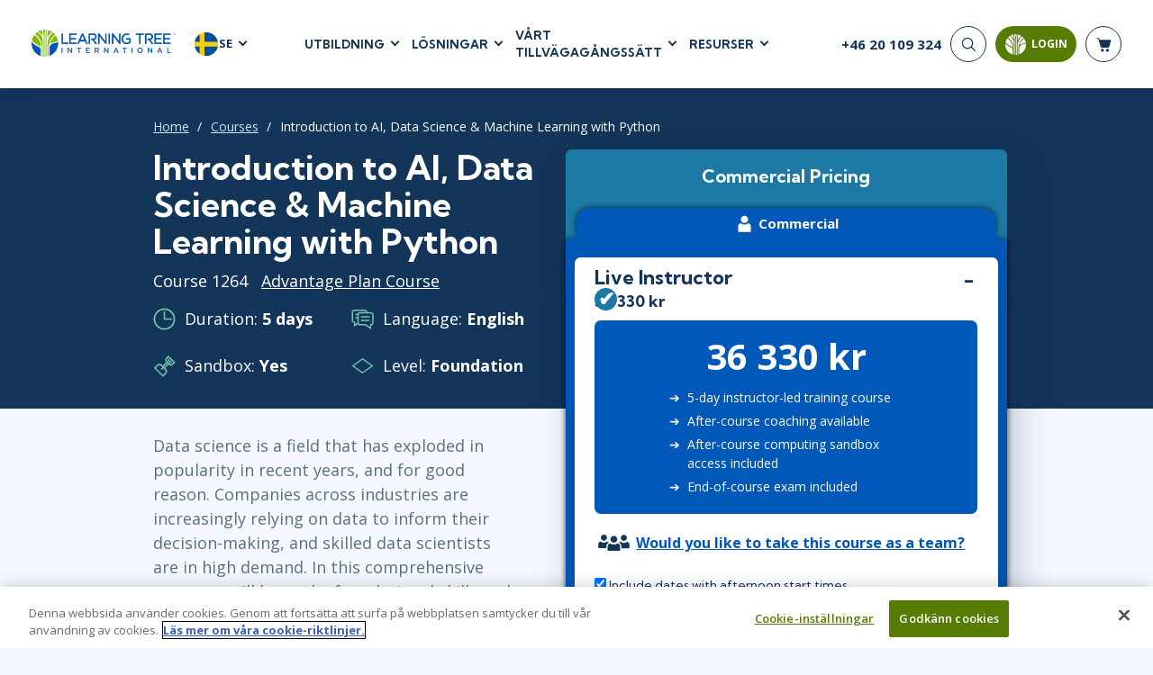

--- FILE ---
content_type: text/html; charset=utf-8
request_url: https://www.learningtree.se/courses/data-science-training-python/
body_size: 37265
content:
<!DOCTYPE html>
<html lang="en">
<head>
    <meta charset="utf-8" />
    <title>Introduction to AI &amp; Data Science with Python | Learning Tree</title>
        <script>
        dataLayer = window.dataLayer || [];
    </script>
    <script>
        (function(w, d, s, l, i) {
            w[l] = w[l] || [];
            w[l].push({
                'gtm.start':
                    new Date().getTime(),
                event: 'gtm.js'
            });
            var f = d.getElementsByTagName(s)[0],
                j = d.createElement(s),
                dl = l != 'dataLayer' ? '&l=' + l : '';
            j.async = true;
            j.src =
                '//www.googletagmanager.com/gtm.js?id=' + i + dl;
            f.parentNode.insertBefore(j, f);
        })(window, document, 'script', 'dataLayer', 'GTM-WVSZTD');
    </script>

    <meta name="viewport" content="width=device-width, initial-scale=1.0" />

    
    
        
        <meta itemprop="name" content="Introduction to AI &amp; Data Science with Python">
        <meta name="description" content="This AI ML Data Science Python course teaches you how to use Python libraries to build, evaluate, &amp; deploy Machine Learning &amp; Artificial Intelligence models.">
        <meta name="keywords" content="Introduction to Data Science, Machine Learning &amp; AI using Python, CHAT GPT, , CHAT , CHAT GPTT, AI ML Data Science Python Course, Data Science, Python, Machine Learning, Artificial Intelligence, Course, Training, Libraries, Build, Evaluate, Deploy, Models, Insights, Data, Lifecycle, Manage, Transform, Visualize, Raw Data, Predictive Models, Future Opportunities, Mis-spellings Datascience, Pyton, Machin Learnin, Artifical Intelligance, Traning, Libaries, Insigts, Lyfecycle, Manag, Transfrm, Vizualize, Predective, Modles.">
        <meta name="robots" content="follow">

        
        <link rel="alternate" href="https://www.learningtree.com/courses/data-science-training-python/" hreflang="en-us" />
        <link rel="alternate" href="https://www.learningtree.ca/courses/data-science-training-python/" hreflang="en-ca" />
        <link rel="alternate" href="https://www.learningtree.co.uk/courses/data-science-training-python/" hreflang="en-gb" />
        <link rel="alternate" href="https://www.learningtree.se/courses/data-science-training-python/" hreflang="sv-se" />
        <link rel="alternate" href="https://www.learningtree.com/courses/data-science-training-python/" hreflang="x-default" />

        <meta name="course_number" content="1264" />
        <meta name="ltre:course-number" content="1264" />

        


        
        <script type="application/ld+json">
            {
                "@context": "https://schema.org/",
                "@type": "Course",
                "name": "Introduction to AI \u0026 Data Science with Python",
                "description": "This AI ML Data Science Python course teaches you how to use Python libraries to build, evaluate, \u0026 deploy Machine Learning \u0026 Artificial Intelligence models.",
                "offers": [{
                   "@type": "Offer",
                   "category": "Paid"
                }],
                 "hasCourseInstance": [{
                   "@type": "CourseInstance",
                   "courseMode": "Blended",
                   "courseSchedule": {
                       "@type": "Schedule",
                       "repeatCount": "5",
                       "repeatFrequency": "Daily"
                   }
                }],
                "provider": {
                    "@type": "Organization",
                    "name": "Learning Tree International, Inc.",
                    "logo": "https://www.learningtree.se/images/branding/logo-blue.png",
                    "url": "https://www.learningtree.se"
                },
                "courseCode": "1264"
            }
        </script>

    

    
<link rel="canonical" href="https://www.learningtree.se/courses/data-science-training-python/" />

    
        
    <link rel="preconnect" href="https://cdn.cookielaw.org/" crossorigin>
    <link rel="preconnect" href='https://fonts.gstatic.com' crossorigin>
    <link rel="preconnect" href="https://www.google-analytics.com" crossorigin>
    <link rel="preconnect" href="https://www.googletagmanager.com" crossorigin>
    <link rel="preload" href="/js/shopping-cart.v8.1.4.min.js" as="script" fetchpriority="low">
    <link rel="preload" href="/js/online-payment.v8.1.4.min.js" as="script" fetchpriority="low" />

        
    <link rel="icon" href="/images/branding/learning-tree-favicon.ico" fetchpriority="low">
    <link rel="preload" href="https://fonts.googleapis.com/css2?family=Kumbh+Sans:wght@400;700;900&family=Open+Sans:wght@300;400;600;700&display=swap" onload="this.onload=null;this.rel='stylesheet'">
    <link rel="stylesheet" href="/css/styles.v8.1.4.min.css">

    

    

    
        <meta name="ltre:page-type" content="Courses" />
        <meta name="ltre:type-slug" content="course-data-science-training-python" />
        <meta name="ltre:page-rank" content="527" />

</head>
<body>
        <noscript>
        <iframe src="//www.googletagmanager.com/ns.html?id=GTM-WVSZTD" style="display:none; visibility:hidden;" height="0" width="0"></iframe>
    </noscript>

    
        
            <header class="site-header fixed white">
                

    <div class="site-header__bottom">
        <div class="container-fluid">
            <div class="site-header__content">
                
                    <div class="site-header__left">
                        <a href="/" class="logo">
                            <img class="logo__white" src="/images/branding/learning-tree-logo_reversed.webp" alt="Learning Tree" width="292" height="54">
                            <img class="logo__blue" src="/images/branding/logo-blue.png" alt="Learning Tree" width="292" height="54">
                        </a>
                        <div class="site-header__lang">
                            <div class="site-header__lang-item">
                                <img src="/images/branding/flag-icon-se.svg" alt="SE flag" width="28" height="28">

                                <span>SE</span>
                            </div>
                            <ul class="site-header__lang-list">
                                    <li class="site-header__lang-list-item">
                                            <a href="https://www.learningtree.ca" class="site-header__lang-list-link" rel="external nofollow noopener">
                                                <span>CA</span>
                                            </a>
                                    </li>
                                    <li class="site-header__lang-list-item">
                                            <a href="https://www.learningtree.co.uk" class="site-header__lang-list-link" rel="external nofollow noopener">
                                                <span>UK</span>
                                            </a>
                                    </li>
                                    <li class="site-header__lang-list-item">
                                            <a href="https://www.learningtree.com" class="site-header__lang-list-link" rel="external nofollow noopener">
                                                <span>US</span>
                                            </a>
                                    </li>
                                    <li class="site-header__lang-list-item">
                                            <a href="https://www.learningtree.co.jp" class="site-header__lang-list-link" target="_blank" rel="external nofollow noopener">
                                                <span>JP</span>
                                            </a>
                                    </li>
                            </ul>
                        </div>
                    </div>

                        <nav class="header-nav site-header__center">
                            <ul class="header-menu">

<li class="header-menu__item courses-dropdown">

    <a class="text-uppercase" href="#">UTBILDNING</a>

    <ul class="header-menu__sub header-mega-menu">
        <!-- Courses -->
        <li class="header-mega-menu__item active">

            
<a href="#" class="header-mega-menu__item-link">
    Courses
    
    
        
    <svg width="25" height="25" class="icon icon-arrow-down" aria-hidden="true" role="img"><use href="/images/icon-sprite.svg#arrow-down"></use></svg>

    

</a>

            <div class="header-mega-menu__item-content">
                    <div class="header-mega-menu__list course-list">
                        <a href="/courses/agile-and-scrum/" class="header-mega-menu__list-link">Agile &amp; Scrum</a>
                        <div class="header-mega-menu__sublist">
                                <a href="/courses/agile-and-scrum/agile-foundations/">Agile Foundations</a>
                                <a href="/courses/agile-and-scrum/agile-leadership/">Agile Leadership</a>
                                <a href="/courses/agile-and-scrum/agile-project-management/">Agile Project Management</a>
                                <a href="/courses/agile-and-scrum/development-testing/">Development &amp; Testing</a>
                                <a href="/courses/agile-and-scrum/product-management/">Product Management</a>
                                <a href="/courses/agile-and-scrum/safe-courses/">SAFe</a>
                                <a href="/courses/agile-and-scrum/scrum-courses/">Scrum</a>
                        </div>
                    </div>
                    <div class="header-mega-menu__list course-list">
                        <a href="/courses/business-applications/" class="header-mega-menu__list-link">Business Applications</a>
                        <div class="header-mega-menu__sublist">
                                <a href="/courses/business-applications/business-software/">Business Software</a>
                                <a href="/courses/business-applications/dynamics-365/">Dynamics 365</a>
                                <a href="/courses/business-applications/microsoft-365/">Microsoft 365</a>
                                <a href="/courses/business-applications/microsoft-copilot/">Microsoft Copilot</a>
                                <a href="/courses/business-applications/power-platform/">Power Platform</a>
                                <a href="/courses/business-applications/sharepoint/">SharePoint</a>
                        </div>
                    </div>
                    <div class="header-mega-menu__list course-list">
                        <a href="/courses/cloud-computing/" class="header-mega-menu__list-link">Cloud Computing</a>
                        <div class="header-mega-menu__sublist">
                                <a href="/courses/cloud-computing/aws/">AWS</a>
                                <a href="/courses/cloud-computing/azure/">Azure</a>
                                <a href="/courses/cloud-computing/cloud-computing/">Cloud</a>
                        </div>
                    </div>
                    <div class="header-mega-menu__list course-list">
                        <a href="/courses/cybersecurity/" class="header-mega-menu__list-link">Cyber Security</a>
                        <div class="header-mega-menu__sublist">
                                <a href="/courses/cybersecurity/cloud-security/">Cloud Security</a>
                                <a href="/courses/cybersecurity/cyber-offense-and-defense/">Cyber Offense &amp; Defense</a>
                                <a href="/courses/cybersecurity/data-privacy/">Data Privacy</a>
                                <a href="/courses/cybersecurity/governance-risk-and-compliance/">Governance, Risk, &amp; Compliance</a>
                                <a href="/courses/cybersecurity/software-application-security/">Software Application Security</a>
                                <a href="/courses/cybersecurity/systems-network-security/">Systems &amp; Network Security</a>
                        </div>
                    </div>
                    <div class="header-mega-menu__list course-list">
                        <a href="/courses/data-analytics-and-artificial-intelligence/" class="header-mega-menu__list-link">AI and Data Analytics</a>
                        <div class="header-mega-menu__sublist">
                                <a href="/courses/data-analytics-and-artificial-intelligence/artificial-intelligence/">Artificial Intelligence</a>
                                <a href="/courses/data-analytics-and-artificial-intelligence/business-intelligence/">Business Intelligence</a>
                                <a href="/courses/data-analytics-and-artificial-intelligence/databases/">Databases</a>
                                <a href="/courses/data-analytics-and-artificial-intelligence/data-analysis-and-visualization/">Analysis &amp; Visualisation</a>
                                <a href="/courses/data-analytics-and-artificial-intelligence/data-science-big-data/">Data Science &amp; Big Data</a>
                                <a href="/courses/data-analytics-and-artificial-intelligence/decision-science/">Decision Science</a>
                                <a href="/courses/data-analytics-and-artificial-intelligence/power-bi/">Power BI</a>
                                <a href="/courses/data-analytics-and-artificial-intelligence/sql/">SQL</a>
                        </div>
                    </div>
                    <div class="header-mega-menu__list course-list">
                        <a href="/courses/it-infrastructure-and-networks/" class="header-mega-menu__list-link">IT Infrastructure</a>
                        <div class="header-mega-menu__sublist">
                                <a href="/courses/it-infrastructure-and-networks/devops/">DevOps</a>
                                <a href="/courses/it-infrastructure-and-networks/github/">GitHub</a>
                                <a href="/courses/it-infrastructure-and-networks/infrastructure/">Infrastructure</a>
                                <a href="/courses/it-infrastructure-and-networks/linux-and-unix/">Linux &amp; Unix</a>
                                <a href="/courses/it-infrastructure-and-networks/networking/">Networking</a>
                                <a href="/courses/it-infrastructure-and-networks/windows/">Windows</a>
                        </div>
                    </div>
                    <div class="header-mega-menu__list course-list">
                        <a href="/courses/it-service-managment/" class="header-mega-menu__list-link">IT Service Mgmt (ITSM)</a>
                        <div class="header-mega-menu__sublist">
                                <a href="/courses/it-service-managment/itil/">ITIL&#xAE;</a>
                                <a href="/courses/it-service-managment/itsm-courses/">ITSM</a>
                                <a href="/courses/it-service-managment/togaf/">TOGAF&#xAE; EA 10th Edition</a>
                                <a href="/courses/it-service-managment/cobit/">COBIT</a>
                                <a href="/courses/it-service-managment/servicenow/">ServiceNow&#x2122;</a>
                        </div>
                    </div>
                    <div class="header-mega-menu__list course-list">
                        <a href="/courses/leadership-and-professional-development/" class="header-mega-menu__list-link">Leadership</a>
                        <div class="header-mega-menu__sublist">
                                <a href="/courses/leadership-and-professional-development/business-skills/">Business Skills</a>
                                <a href="/courses/leadership-and-professional-development/leadership/">Leadership</a>
                                <a href="/courses/leadership-and-professional-development/professional-development/">Professional Development</a>
                                <a href="/courses/leadership-and-professional-development/duke-ce-courses/">Duke CE</a>
                        </div>
                    </div>
                    <div class="header-mega-menu__list course-list">
                        <a href="/courses/project-management/" class="header-mega-menu__list-link">Project Management</a>
                        <div class="header-mega-menu__sublist">
                                <a href="/courses/project-management/business-analysis/">Business Analysis</a>
                                <a href="/courses/project-management/project-management/">Project Management</a>
                                <a href="/courses/project-management/lean-six-sigma/">Lean Six Sigma</a>
                        </div>
                    </div>
                    <div class="header-mega-menu__list course-list">
                        <a href="/courses/software-design-and-development/" class="header-mega-menu__list-link">Software</a>
                        <div class="header-mega-menu__sublist">
                                <a href="/courses/software-design-and-development/java/">Java</a>
                                <a href="/courses/software-design-and-development/mobile-app-development/">Mobile App Development</a>
                                <a href="/courses/software-design-and-development/dotnet-and-visual-studio/">.NET/Visual Studio</a>
                                <a href="/courses/software-design-and-development/programming/">Programming</a>
                                <a href="/courses/software-design-and-development/python/">Python</a>
                                <a href="/courses/software-design-and-development/software-engineering/">Software Engineering</a>
                                <a href="/courses/software-design-and-development/web-development-design/">Web Development</a>
                        </div>
                    </div>
            </div>
        </li>

        <!-- Certifications -->
        <li class="header-mega-menu__item">
            
<a href="#" class="header-mega-menu__item-link">
    Certifications
    
    
        
    <svg width="25" height="25" class="icon icon-arrow-down" aria-hidden="true" role="img"><use href="/images/icon-sprite.svg#arrow-down"></use></svg>

    

</a>

            <div class="header-mega-menu__item-content">

                        <div class="header-mega-menu__list popular-courses">
                                <a href="#" class="header-mega-menu__list-link">Popular Certification Courses</a>
                            <div class="header-mega-menu__sublist">
                                    <a href="/courses/itil-4-foundation-training/">ITIL&#xAE; 4 Foundation Training</a>
                                    <a href="/courses/comptia-security-plus-training/">CompTIA Security&#x2B;&#xAE; Training</a>
                                    <a href="/courses/pmp-certification-training/">Project Management Professional&#xAE; (PMP) Certification Training</a>
                                    <a href="/courses/cissp-training/">CISSP&#xAE; Training and Certification Prep Course</a>
                                    <a href="/courses/cism-training/">CISM Certified Information Security Manager</a>
                                    <a href="/courses/ccsp-training/">Certified Cloud Security Professional (CCSP) Training and Certification</a>
                            </div>
                        </div>

                <div class="all-certifications mt-2">
                    <a href="#" class="header-mega-menu__list-link certifications-hub-link ms-2 w-100">Certifications</a>
                    <div class="d-flex flex-direction-row">
                                <div class="header-mega-menu__list">
                                    <div class="header-mega-menu__sublist">
                                                <a href="/certifications/a4q/">Alliance for Qualification - A4Q</a>
                                                <a href="/certifications/apm/">APM</a>
                                                <a href="/certifications/apmg-international/">APMG-International</a>
                                                <a href="/certifications/aws/">AWS</a>
                                                <a href="/certifications/bcs/">BCS</a>
                                                <a href="/certifications/certnexus/">CertNexus</a>
                                                <a href="/certifications/cisco/">Cisco</a>
                                                <a href="/certifications/cloud-security-alliance/">Cloud Security Alliance</a>
                                                <a href="/certifications/comptia/">CompTIA</a>
                                                <a href="/certifications/devops-institute/">DevOps Institute</a>
                                                <a href="/certifications/ec-council/">EC-Council</a>
                                    </div>
                                </div>
                                <div class="header-mega-menu__list">
                                    <div class="header-mega-menu__sublist">
                                                <a href="/certifications/excel/">Excel</a>
                                                <a href="/certifications/icagile/">ICAgile</a>
                                                <a href="/certifications/iiba/">IIBA</a>
                                                <a href="/certifications/isaca/">ISACA</a>
                                                <a href="/certifications/isc/">ISC2&#x2122;</a>
                                                <a href="/certifications/istqb/">ISTQB</a>
                                                <a href="/certifications/itil/">ITIL&#xAE;</a>
                                                <a href="/certifications/lean-kanban/">Lean Kanban</a>
                                                <a href="/certifications/lean-six-sigma/">Lean Six Sigma</a>
                                                <a href="/certifications/microsoft/">Microsoft</a>
                                                <a href="/certifications/msp/">MSP&#xAE;</a>
                                    </div>
                                </div>
                                <div class="header-mega-menu__list">
                                    <div class="header-mega-menu__sublist">
                                                <a href="/certifications/pmi/">PMI</a>
                                                <a href="/certifications/power-platform/">Power Platform </a>
                                                <a href="/certifications/praxis/">Praxis</a>
                                                <a href="/certifications/prince2/">PRINCE2&#xAE;</a>
                                                <a href="/certifications/python/">Python</a>
                                                <a href="/certifications/red-hat/">Red Hat</a>
                                                <a href="/certifications/scaled-agile/">Scaled Agile</a>
                                                <a href="/certifications/scrum-alliance/">Scrum Alliance</a>
                                                <a href="/certifications/servicenow-certification-training/">ServiceNow</a>
                                                <a href="/certifications/web-development/">Web Development</a>
                                    </div>
                                </div>
                    </div>
                </div>
            </div>
        </li>

        <!-- Programs -->
            <li class="header-mega-menu__item">
                
<a href="#" class="header-mega-menu__item-link">
    Certificate Programmes
    
    
        
    <svg width="25" height="25" class="icon icon-arrow-down" aria-hidden="true" role="img"><use href="/images/icon-sprite.svg#arrow-down"></use></svg>

    

</a>

                <div class="header-mega-menu__item-content">
                        <div class="header-mega-menu__list quarter">
                            <a href="#" class="header-mega-menu__list-link">Technical Skills</a>
                            <div class="header-mega-menu__sublist">
                                    <a href="/programs/data-insights-visualization-program/">Data Insights &amp; Visualization Certificate Program</a>
                                    <a href="/programs/python-powered-data-science-and-ai-program/">Python-Powered Data Science and AI Certificate Program</a>
                                    <a href="/programs/ai-workforce-enablement-copilot/">AI Enablement Program (AIEP) with Microsoft Copilot and MS Cloud</a>
                                    <a href="/programs/ai-workforce-enablement-chatgpt/">AI Enablement Program (AIEP) with ChatGPT</a>
                            </div>

                        </div>
                        <div class="header-mega-menu__list quarter">
                            <a href="#" class="header-mega-menu__list-link">Process &amp; Methodology</a>
                            <div class="header-mega-menu__sublist">
                                    <a href="/programs/modern-project-manager-program/">Modern Project Manager Certificate Programme</a>
                            </div>

                        </div>
                        <div class="header-mega-menu__list quarter">
                            <a href="#" class="header-mega-menu__list-link">Cyber Security</a>
                            <div class="header-mega-menu__sublist">
                                    <a href="/programs/cybersecurity-foundations-program/">Cybersecurity Foundations Certificate Programme</a>
                            </div>

                        </div>
                        <div class="header-mega-menu__list quarter">
                            <a href="#" class="header-mega-menu__list-link">Leadership</a>
                            <div class="header-mega-menu__sublist">
                                    <a href="/programs/future-leaders-program/">Future Leaders Certificate Programme</a>
                                    <a href="/programs/accelerating-leadership-program/">Accelerating Leadership Professional Certificate Program</a>
                                    <a href="/programs/ai-in-leadership-program/">AI in Leadership Program (AILP)</a>
                                    <a href="/duke/">Duke CE Advanced Leadership Program</a>
                            </div>

                        </div>
                </div>
            </li>

        <!-- On-Demand -->
        <li class="header-mega-menu__item">
            
<a href="#" class="header-mega-menu__item-link">
    On-Demand
    
    
        
    <svg width="25" height="25" class="icon icon-arrow-down" aria-hidden="true" role="img"><use href="/images/icon-sprite.svg#arrow-down"></use></svg>

    

</a>
            <div class="header-mega-menu__item-content">

                    <div class="header-mega-menu__list popular-courses">
                        <a href="#" class="header-mega-menu__list-link vendors-link w-100">On-Demand Programs</a>
                        <div class="header-mega-menu__sublist">
                                <a href="/cybershield-workforce-training/">CyberShield Workforce Enterprise Solution</a>
                        </div>
                    </div>

                <div class="all-certifications mt-2">
                    <a href="#" class="header-mega-menu__list-link certifications-hub-link ms-2 w-100">On-Demand Courses</a>
                    <div class="d-flex flex-direction-row">
                                <div class="header-mega-menu__list">
                                    <div class="header-mega-menu__sublist">
                                                <a href="/courses/agile-fundamentals-on-demand/">Agile Fundamentals On-Demand</a>
                                                <a href="/courses/project-management-fundamentals-training-on-demand/">Project Management Fundamentals Training On-Demand</a>
                                                <a href="/courses/itil-foundation-exam-prep-toolkit/">ITIL&#xAE; 4 Foundation Exam Prep Toolkit</a>
                                                <a href="/courses/on-demand-graph-databases-course/">Fundamentals of Graph Databases: On-Demand</a>
                                                <a href="/courses/introduction-to-python-on-demand-training/">Introduction to Python On-Demand Training</a>
                                                <a href="/courses/on-demand-introduction-to-ai/">Introduction to Artificial Intelligence: On-Demand</a>
                                                <a href="/courses/chatgpt-for-business-users-on-demand/">ChatGPT for Business Users: On-Demand</a>
                                                <a href="/courses/artificial-intelligence-strategies-for-project-managers-on-demand/">Artificial Intelligence Strategies for Project Managers On-Demand</a>
                                                <a href="/courses/topics-in-project-management-on-demand/">Topics in Project Management: On-Demand</a>
                                    </div>
                                </div>
                    </div>
                </div>
            </div>
        </li>

        <!-- Vendors -->
        <li class="header-mega-menu__item">
            
<a href="#" class="header-mega-menu__item-link">
    Vendors
    
    
        
    <svg width="25" height="25" class="icon icon-arrow-down" aria-hidden="true" role="img"><use href="/images/icon-sprite.svg#arrow-down"></use></svg>

    

</a>

            <div class="header-mega-menu__item-content align-content-start">

                <a href="#" class="header-mega-menu__list-link vendors-link mt-2 ms-2 w-100">Vendors &amp; Certification Bodies</a>


                        <div class="header-mega-menu__list">
                            <div class="header-mega-menu__sublist">
                                    <a href="/courses?vendor=a4q">Alliance for Qualification</a>
                                    <a href="/courses?vendor=adobe">Adobe</a>
                                    <a href="/courses?vendor=apmg-international">APMG International&#x2122;</a>
                                    <a href="/courses?vendor=bcs">BCS</a>
                                    <a href="/courses?vendor=certnexus">CertNexus</a>
                                    <a href="/courses?vendor=cisco">Cisco</a>
                                    <a href="/courses?vendor=citrix">Citrix</a>
                                    <a href="/courses?vendor=cloud-security-alliance">Cloud Security Alliance</a>
                            </div>
                        </div>
                        <div class="header-mega-menu__list">
                            <div class="header-mega-menu__sublist">
                                    <a href="/courses?vendor=cmmc">CMMC</a>
                                    <a href="/courses?vendor=cobit">COBIT</a>
                                    <a href="/courses?vendor=comptia">CompTIA</a>
                                    <a href="/courses?vendor=devops-institute">DevOps Institute</a>
                                    <a href="/courses?vendor=ec-council">EC-Council</a>
                                    <a href="/courses?vendor=google">Google</a>
                                    <a href="/courses?vendor=iapp">IAPP</a>
                                    <a href="/courses?vendor=ibm">IBM</a>
                            </div>
                        </div>
                        <div class="header-mega-menu__list">
                            <div class="header-mega-menu__sublist">
                                    <a href="/courses?vendor=icagile">ICAgile</a>
                                    <a href="/courses?vendor=iiba">IIBA</a>
                                    <a href="/courses?vendor=ilm">ILM</a>
                                    <a href="/courses?vendor=isaca">ISACA</a>
                                    <a href="/courses?vendor=isc2">ISC2</a>
                                    <a href="/courses?vendor=istqb">ISTQB</a>
                                    <a href="/courses?vendor=itil">ITIL&#xAE;</a>
                                    <a href="/courses?vendor=lean-kanban-university">Lean Kanban University</a>
                            </div>
                        </div>
                        <div class="header-mega-menu__list">
                            <div class="header-mega-menu__sublist">
                                    <a href="/courses?vendor=lean-six-sigma">Lean Six Sigma</a>
                                    <a href="/courses?vendor=learning-tree">Learning Tree</a>
                                    <a href="/courses?vendor=microsoft">Microsoft</a>
                                    <a href="/courses?vendor=nutanix">Nutanix</a>
                                    <a href="/courses?vendor=oracle">Oracle</a>
                                    <a href="/courses?vendor=peoplecert">PeopleCert&#xAE;</a>
                                    <a href="/courses?vendor=pmi">PMI</a>
                                    <a href="/courses?vendor=prince2">PRINCE2&#xAE;</a>
                            </div>
                        </div>
                        <div class="header-mega-menu__list">
                            <div class="header-mega-menu__sublist">
                                    <a href="/courses?vendor=red-hat">Red Hat</a>
                                    <a href="/courses?vendor=scaled-agile">Scaled Agile</a>
                                    <a href="/courses?vendor=scrum-alliance">Scrum Alliance</a>
                                    <a href="/courses?vendor=servicenow">ServiceNow&#x2122;</a>
                                    <a href="/courses?vendor=vmware">VMware</a>
                            </div>
                        </div>
            </div>
        </li>

        <!-- Schedules -->
        <li class="header-mega-menu__item">
            
<a href="#" class="header-mega-menu__item-link">
    Schedules
    
    
        
    <svg width="25" height="25" class="icon icon-arrow-down" aria-hidden="true" role="img"><use href="/images/icon-sprite.svg#arrow-down"></use></svg>

    

</a>

            <div class="header-mega-menu__item-content align-content-start">

                <a href="#" class="header-mega-menu__list-link vendors-link mt-2 ms-2 w-100">Upcoming Schedules</a>
                <div class=" header-mega-menu__list popular-courses">
                    <div class="header-mega-menu__sublist">
                        <a href="/schedule/">Course Schedule</a>
                        <a href="/guaranteedtorun/">
                            Guaranteed-To-Run Course Schedule
                        </a>
                    </div>
                </div>
            </div>
        </li>
    </ul>
</li>
    <li class="header-menu__item">
        <a class="text-uppercase" href="#">L&#xD6;SNINGAR</a>

        <div class="header-menu__sub header-submenu">
                    <a href="/ai-workforce-solutions/">AI Workforce Solutions</a>
                    <a href="/programs/">Certificate Programs</a>
                    <a href="/coaching/">Coaching</a>
                    <a href="/continuing-education/">Continuing Education - CEUs</a>
                    <a href="/custom-content-solutions/">Custom Content Solutions</a>
                    <a href="/enterprise-solutions/">Enterprise Solutions</a>
                    <a href="/learning-paths/">Learning Paths</a>
                    <a href="/plans/advantage/">Learning Tree &#x2B;Advantage Plan</a>
                    <a href="/learning-tree-purchase-solutions/">Learning Tree Purchase Solutions</a>
                    <a href="/managed-training-services/">Managed Training Services</a>
                    <a href="/microsoft-training-solutions/">Microsoft Training Solutions</a>
                    <a href="/skills-assessments/">Skills Assessments</a>
                    <a href="/team-training/">Team Training</a>
        </div>
    </li>

    <li class="header-menu__item">
        <a class="text-uppercase" href="#">V&#xC5;RT TILLV&#xC4;GAG&#xC5;NGSS&#xC4;TT</a>

        <div class="header-menu__sub header-submenu">
                    <a href="/about-us/">About Us</a>
                    <a href="/awards/">Awards</a>
                    <a href="/benefits/">Benefits</a>
                    <a href="/delivery/">Delivery</a>
                    <a href="/about-us/partners/">Partners</a>
        </div>
    </li>

    <li class="header-menu__item">
        <a class="text-uppercase" href="#">RESURSER</a>

        <div class="header-menu__sub header-submenu">
                    <a href="/blog/">Blog</a>
                    <a href="/resource/">Resource Library</a>
                    <a href="/topics/">Topics</a>
                    <a href="/webinars/">Webinars</a>
        </div>
    </li>

                            </ul>
                        </nav>
                
                <div class="site-header__right">
                    <!-- Phone -->
                    <div class="header-phone">
                            <a href="tel:&#x2B;46 20 109 324">
                                <span>&#x2B;46 20 109 324</span>
                            </a>
                    </div>


                    <div class="nav-buttons-section">
                        <!-- Search -->
                        <div class="searchNavWrapper" id="closeNav">
                            <button type="submit" class="header-search__button" aria-label="Search">
                                <svg width="25" height="25" class="icon icon-search" aria-hidden="true" role="img"><use href="/images/icon-sprite.svg#search"></use></svg>
                            </button>
                            <div class="header-search__form">
                                <form action="/search-results/" enctype="application/x-www-form-urlencoded" method="get" class="header-search" autocomplete="off" id="closeForm">
                                    <div class="header-search__item" id="closeInput">
                                        <input type="search" name="q" id="headerSearch" class="header-search__input" maxlength="140" aria-label="header search bar">
                                        <button type="button" class="btn-close searchClose" data-dismiss="closeMe" aria-label="Close" id="searchClosed">
                                        </button>
                                    </div>
                                </form>
                            </div>
                        </div>


                        <!-- Login -->
                        
    <button id="mltLoginButton" class="btn btn-primary" data-bs-toggle="modal" data-bs-target="#loginModal">
        
    <svg width="25" height="25" class="icon icon-login" aria-hidden="true" role="img"><use href="/images/icon-sprite.svg#login-icon"></use></svg>

        <span>Login</span>
        <div class="login-tooltip">Login to My Learning Tree</div>
    </button>                        

    

                        <!-- Cart -->
                        <a href="#" class="header-cart" aria-label="header shopping cart">
                            <svg width="25" height="25" class="icon icon-shop-basket" aria-hidden="true" role="img"><use xlink:href="/images/icon-sprite.svg#shop-basket"></use></svg>
                            <span id="cart-quantity"></span>

                        </a>
                        <div id="shopping-basket" class="cart-preview js-cart-preview"></div>
                        <button type="button" class="mobile-open" aria-label="mobile nav">
                            <span></span>
                            <span></span>
                            <span></span>
                        </button>
                    </div>
                </div>
            </div>
        </div>
    </div>
    <!-- Mobile Nav -->
    <div class="site-header__mobile">
         

        <form action="/search-results/" method="get" enctype="application/x-www-form-urlencoded" class="mobile-search" id="mobileHeaderSearchForm">
            <input type="search" name="q" id="mobileHeaderSearch" class="mobile-search__input" required placeholder="Search" aria-label="header search bar">
            <button type="submit" class="mobile-search__button" aria-label="Search"><svg width="25" height="25" class="icon icon-search" aria-hidden="true" role="img"><use href="/images/icon-sprite.svg#search"></use></svg></button>
        </form>

            <nav class="mobile-nav">
                <ul class="mobile-menu">

    <!-- Courses -->
    <li class="mobile-menu__item">
        <a class="mobile-menu__link text-uppercase" href="#">
            UTBILDNING
            
    
        
    <svg width="25" height="25" class="icon icon-arrow-down" aria-hidden="true" role="img"><use href="/images/icon-sprite.svg#arrow-down"></use></svg>

    

        </a>

        <ul class="mobile-submenu">
            <li>
                <a href="#" class=" mobile-submenu__link-back">
                    UTBILDNING
                    
    
        
    <svg width="25" height="25" class="icon icon-arrow-down" aria-hidden="true" role="img"><use href="/images/icon-sprite.svg#arrow-down"></use></svg>

    

                </a>
            </li>

                <li class="mobile-submenu__item">
                    <a href="#" class="mobile-submenu__link">
                        Agile &amp; Scrum
                        
    
        
    <svg width="25" height="25" class="icon icon-arrow-down-small" aria-hidden="true" role="img"><use href="/images/icon-sprite.svg#arrow-down-small"></use></svg>

    

                    </a>

                    <ul class="mobile-sub-submenu">
                        <li class="mobile-sub-submenu__item">
                            <a href="#" class="mobile-sub-submenu__link-back">
                                Agile &amp; Scrum
                                
    
        
    <svg width="25" height="25" class="icon icon-arrow-down-small" aria-hidden="true" role="img"><use href="/images/icon-sprite.svg#arrow-down-small"></use></svg>

    

                            </a>
                        </li>

                            <li class="mobile-sub-submenu__item">
                                <a href="/courses/agile-and-scrum/agile-foundations/">
                                    Agile Foundations
                                </a>
                            </li>
                            <li class="mobile-sub-submenu__item">
                                <a href="/courses/agile-and-scrum/agile-leadership/">
                                    Agile Leadership
                                </a>
                            </li>
                            <li class="mobile-sub-submenu__item">
                                <a href="/courses/agile-and-scrum/agile-project-management/">
                                    Agile Project Management
                                </a>
                            </li>
                            <li class="mobile-sub-submenu__item">
                                <a href="/courses/agile-and-scrum/development-testing/">
                                    Development &amp; Testing
                                </a>
                            </li>
                            <li class="mobile-sub-submenu__item">
                                <a href="/courses/agile-and-scrum/product-management/">
                                    Product Management
                                </a>
                            </li>
                            <li class="mobile-sub-submenu__item">
                                <a href="/courses/agile-and-scrum/safe-courses/">
                                    SAFe
                                </a>
                            </li>
                            <li class="mobile-sub-submenu__item">
                                <a href="/courses/agile-and-scrum/scrum-courses/">
                                    Scrum
                                </a>
                            </li>
                    </ul>
                </li>
                <li class="mobile-submenu__item">
                    <a href="#" class="mobile-submenu__link">
                        Business Applications
                        
    
        
    <svg width="25" height="25" class="icon icon-arrow-down-small" aria-hidden="true" role="img"><use href="/images/icon-sprite.svg#arrow-down-small"></use></svg>

    

                    </a>

                    <ul class="mobile-sub-submenu">
                        <li class="mobile-sub-submenu__item">
                            <a href="#" class="mobile-sub-submenu__link-back">
                                Business Applications
                                
    
        
    <svg width="25" height="25" class="icon icon-arrow-down-small" aria-hidden="true" role="img"><use href="/images/icon-sprite.svg#arrow-down-small"></use></svg>

    

                            </a>
                        </li>

                            <li class="mobile-sub-submenu__item">
                                <a href="/courses/business-applications/business-software/">
                                    Business Software
                                </a>
                            </li>
                            <li class="mobile-sub-submenu__item">
                                <a href="/courses/business-applications/dynamics-365/">
                                    Dynamics 365
                                </a>
                            </li>
                            <li class="mobile-sub-submenu__item">
                                <a href="/courses/business-applications/microsoft-365/">
                                    Microsoft 365
                                </a>
                            </li>
                            <li class="mobile-sub-submenu__item">
                                <a href="/courses/business-applications/microsoft-copilot/">
                                    Microsoft Copilot
                                </a>
                            </li>
                            <li class="mobile-sub-submenu__item">
                                <a href="/courses/business-applications/power-platform/">
                                    Power Platform
                                </a>
                            </li>
                            <li class="mobile-sub-submenu__item">
                                <a href="/courses/business-applications/sharepoint/">
                                    SharePoint
                                </a>
                            </li>
                    </ul>
                </li>
                <li class="mobile-submenu__item">
                    <a href="#" class="mobile-submenu__link">
                        Cloud Computing
                        
    
        
    <svg width="25" height="25" class="icon icon-arrow-down-small" aria-hidden="true" role="img"><use href="/images/icon-sprite.svg#arrow-down-small"></use></svg>

    

                    </a>

                    <ul class="mobile-sub-submenu">
                        <li class="mobile-sub-submenu__item">
                            <a href="#" class="mobile-sub-submenu__link-back">
                                Cloud Computing
                                
    
        
    <svg width="25" height="25" class="icon icon-arrow-down-small" aria-hidden="true" role="img"><use href="/images/icon-sprite.svg#arrow-down-small"></use></svg>

    

                            </a>
                        </li>

                            <li class="mobile-sub-submenu__item">
                                <a href="/courses/cloud-computing/aws/">
                                    AWS
                                </a>
                            </li>
                            <li class="mobile-sub-submenu__item">
                                <a href="/courses/cloud-computing/azure/">
                                    Azure
                                </a>
                            </li>
                            <li class="mobile-sub-submenu__item">
                                <a href="/courses/cloud-computing/cloud-computing/">
                                    Cloud
                                </a>
                            </li>
                    </ul>
                </li>
                <li class="mobile-submenu__item">
                    <a href="#" class="mobile-submenu__link">
                        Cyber Security
                        
    
        
    <svg width="25" height="25" class="icon icon-arrow-down-small" aria-hidden="true" role="img"><use href="/images/icon-sprite.svg#arrow-down-small"></use></svg>

    

                    </a>

                    <ul class="mobile-sub-submenu">
                        <li class="mobile-sub-submenu__item">
                            <a href="#" class="mobile-sub-submenu__link-back">
                                Cyber Security
                                
    
        
    <svg width="25" height="25" class="icon icon-arrow-down-small" aria-hidden="true" role="img"><use href="/images/icon-sprite.svg#arrow-down-small"></use></svg>

    

                            </a>
                        </li>

                            <li class="mobile-sub-submenu__item">
                                <a href="/courses/cybersecurity/cloud-security/">
                                    Cloud Security
                                </a>
                            </li>
                            <li class="mobile-sub-submenu__item">
                                <a href="/courses/cybersecurity/cyber-offense-and-defense/">
                                    Cyber Offense &amp; Defense
                                </a>
                            </li>
                            <li class="mobile-sub-submenu__item">
                                <a href="/courses/cybersecurity/data-privacy/">
                                    Data Privacy
                                </a>
                            </li>
                            <li class="mobile-sub-submenu__item">
                                <a href="/courses/cybersecurity/governance-risk-and-compliance/">
                                    Governance, Risk, &amp; Compliance
                                </a>
                            </li>
                            <li class="mobile-sub-submenu__item">
                                <a href="/courses/cybersecurity/software-application-security/">
                                    Software Application Security
                                </a>
                            </li>
                            <li class="mobile-sub-submenu__item">
                                <a href="/courses/cybersecurity/systems-network-security/">
                                    Systems &amp; Network Security
                                </a>
                            </li>
                    </ul>
                </li>
                <li class="mobile-submenu__item">
                    <a href="#" class="mobile-submenu__link">
                        AI and Data Analytics
                        
    
        
    <svg width="25" height="25" class="icon icon-arrow-down-small" aria-hidden="true" role="img"><use href="/images/icon-sprite.svg#arrow-down-small"></use></svg>

    

                    </a>

                    <ul class="mobile-sub-submenu">
                        <li class="mobile-sub-submenu__item">
                            <a href="#" class="mobile-sub-submenu__link-back">
                                AI and Data Analytics
                                
    
        
    <svg width="25" height="25" class="icon icon-arrow-down-small" aria-hidden="true" role="img"><use href="/images/icon-sprite.svg#arrow-down-small"></use></svg>

    

                            </a>
                        </li>

                            <li class="mobile-sub-submenu__item">
                                <a href="/courses/data-analytics-and-artificial-intelligence/artificial-intelligence/">
                                    Artificial Intelligence
                                </a>
                            </li>
                            <li class="mobile-sub-submenu__item">
                                <a href="/courses/data-analytics-and-artificial-intelligence/business-intelligence/">
                                    Business Intelligence
                                </a>
                            </li>
                            <li class="mobile-sub-submenu__item">
                                <a href="/courses/data-analytics-and-artificial-intelligence/databases/">
                                    Databases
                                </a>
                            </li>
                            <li class="mobile-sub-submenu__item">
                                <a href="/courses/data-analytics-and-artificial-intelligence/data-analysis-and-visualization/">
                                    Analysis &amp; Visualisation
                                </a>
                            </li>
                            <li class="mobile-sub-submenu__item">
                                <a href="/courses/data-analytics-and-artificial-intelligence/data-science-big-data/">
                                    Data Science &amp; Big Data
                                </a>
                            </li>
                            <li class="mobile-sub-submenu__item">
                                <a href="/courses/data-analytics-and-artificial-intelligence/decision-science/">
                                    Decision Science
                                </a>
                            </li>
                            <li class="mobile-sub-submenu__item">
                                <a href="/courses/data-analytics-and-artificial-intelligence/power-bi/">
                                    Power BI
                                </a>
                            </li>
                            <li class="mobile-sub-submenu__item">
                                <a href="/courses/data-analytics-and-artificial-intelligence/sql/">
                                    SQL
                                </a>
                            </li>
                    </ul>
                </li>
                <li class="mobile-submenu__item">
                    <a href="#" class="mobile-submenu__link">
                        IT Infrastructure
                        
    
        
    <svg width="25" height="25" class="icon icon-arrow-down-small" aria-hidden="true" role="img"><use href="/images/icon-sprite.svg#arrow-down-small"></use></svg>

    

                    </a>

                    <ul class="mobile-sub-submenu">
                        <li class="mobile-sub-submenu__item">
                            <a href="#" class="mobile-sub-submenu__link-back">
                                IT Infrastructure
                                
    
        
    <svg width="25" height="25" class="icon icon-arrow-down-small" aria-hidden="true" role="img"><use href="/images/icon-sprite.svg#arrow-down-small"></use></svg>

    

                            </a>
                        </li>

                            <li class="mobile-sub-submenu__item">
                                <a href="/courses/it-infrastructure-and-networks/devops/">
                                    DevOps
                                </a>
                            </li>
                            <li class="mobile-sub-submenu__item">
                                <a href="/courses/it-infrastructure-and-networks/github/">
                                    GitHub
                                </a>
                            </li>
                            <li class="mobile-sub-submenu__item">
                                <a href="/courses/it-infrastructure-and-networks/infrastructure/">
                                    Infrastructure
                                </a>
                            </li>
                            <li class="mobile-sub-submenu__item">
                                <a href="/courses/it-infrastructure-and-networks/linux-and-unix/">
                                    Linux &amp; Unix
                                </a>
                            </li>
                            <li class="mobile-sub-submenu__item">
                                <a href="/courses/it-infrastructure-and-networks/networking/">
                                    Networking
                                </a>
                            </li>
                            <li class="mobile-sub-submenu__item">
                                <a href="/courses/it-infrastructure-and-networks/windows/">
                                    Windows
                                </a>
                            </li>
                    </ul>
                </li>
                <li class="mobile-submenu__item">
                    <a href="#" class="mobile-submenu__link">
                        IT Service Mgmt (ITSM)
                        
    
        
    <svg width="25" height="25" class="icon icon-arrow-down-small" aria-hidden="true" role="img"><use href="/images/icon-sprite.svg#arrow-down-small"></use></svg>

    

                    </a>

                    <ul class="mobile-sub-submenu">
                        <li class="mobile-sub-submenu__item">
                            <a href="#" class="mobile-sub-submenu__link-back">
                                IT Service Mgmt (ITSM)
                                
    
        
    <svg width="25" height="25" class="icon icon-arrow-down-small" aria-hidden="true" role="img"><use href="/images/icon-sprite.svg#arrow-down-small"></use></svg>

    

                            </a>
                        </li>

                            <li class="mobile-sub-submenu__item">
                                <a href="/courses/it-service-managment/itil/">
                                    ITIL&#xAE;
                                </a>
                            </li>
                            <li class="mobile-sub-submenu__item">
                                <a href="/courses/it-service-managment/itsm-courses/">
                                    ITSM
                                </a>
                            </li>
                            <li class="mobile-sub-submenu__item">
                                <a href="/courses/it-service-managment/togaf/">
                                    TOGAF&#xAE; EA 10th Edition
                                </a>
                            </li>
                            <li class="mobile-sub-submenu__item">
                                <a href="/courses/it-service-managment/cobit/">
                                    COBIT
                                </a>
                            </li>
                            <li class="mobile-sub-submenu__item">
                                <a href="/courses/it-service-managment/servicenow/">
                                    ServiceNow&#x2122;
                                </a>
                            </li>
                    </ul>
                </li>
                <li class="mobile-submenu__item">
                    <a href="#" class="mobile-submenu__link">
                        Leadership
                        
    
        
    <svg width="25" height="25" class="icon icon-arrow-down-small" aria-hidden="true" role="img"><use href="/images/icon-sprite.svg#arrow-down-small"></use></svg>

    

                    </a>

                    <ul class="mobile-sub-submenu">
                        <li class="mobile-sub-submenu__item">
                            <a href="#" class="mobile-sub-submenu__link-back">
                                Leadership
                                
    
        
    <svg width="25" height="25" class="icon icon-arrow-down-small" aria-hidden="true" role="img"><use href="/images/icon-sprite.svg#arrow-down-small"></use></svg>

    

                            </a>
                        </li>

                            <li class="mobile-sub-submenu__item">
                                <a href="/courses/leadership-and-professional-development/business-skills/">
                                    Business Skills
                                </a>
                            </li>
                            <li class="mobile-sub-submenu__item">
                                <a href="/courses/leadership-and-professional-development/leadership/">
                                    Leadership
                                </a>
                            </li>
                            <li class="mobile-sub-submenu__item">
                                <a href="/courses/leadership-and-professional-development/professional-development/">
                                    Professional Development
                                </a>
                            </li>
                            <li class="mobile-sub-submenu__item">
                                <a href="/courses/leadership-and-professional-development/duke-ce-courses/">
                                    Duke CE
                                </a>
                            </li>
                    </ul>
                </li>
                <li class="mobile-submenu__item">
                    <a href="#" class="mobile-submenu__link">
                        Project Management
                        
    
        
    <svg width="25" height="25" class="icon icon-arrow-down-small" aria-hidden="true" role="img"><use href="/images/icon-sprite.svg#arrow-down-small"></use></svg>

    

                    </a>

                    <ul class="mobile-sub-submenu">
                        <li class="mobile-sub-submenu__item">
                            <a href="#" class="mobile-sub-submenu__link-back">
                                Project Management
                                
    
        
    <svg width="25" height="25" class="icon icon-arrow-down-small" aria-hidden="true" role="img"><use href="/images/icon-sprite.svg#arrow-down-small"></use></svg>

    

                            </a>
                        </li>

                            <li class="mobile-sub-submenu__item">
                                <a href="/courses/project-management/business-analysis/">
                                    Business Analysis
                                </a>
                            </li>
                            <li class="mobile-sub-submenu__item">
                                <a href="/courses/project-management/project-management/">
                                    Project Management
                                </a>
                            </li>
                            <li class="mobile-sub-submenu__item">
                                <a href="/courses/project-management/lean-six-sigma/">
                                    Lean Six Sigma
                                </a>
                            </li>
                    </ul>
                </li>
                <li class="mobile-submenu__item">
                    <a href="#" class="mobile-submenu__link">
                        Software
                        
    
        
    <svg width="25" height="25" class="icon icon-arrow-down-small" aria-hidden="true" role="img"><use href="/images/icon-sprite.svg#arrow-down-small"></use></svg>

    

                    </a>

                    <ul class="mobile-sub-submenu">
                        <li class="mobile-sub-submenu__item">
                            <a href="#" class="mobile-sub-submenu__link-back">
                                Software
                                
    
        
    <svg width="25" height="25" class="icon icon-arrow-down-small" aria-hidden="true" role="img"><use href="/images/icon-sprite.svg#arrow-down-small"></use></svg>

    

                            </a>
                        </li>

                            <li class="mobile-sub-submenu__item">
                                <a href="/courses/software-design-and-development/java/">
                                    Java
                                </a>
                            </li>
                            <li class="mobile-sub-submenu__item">
                                <a href="/courses/software-design-and-development/mobile-app-development/">
                                    Mobile App Development
                                </a>
                            </li>
                            <li class="mobile-sub-submenu__item">
                                <a href="/courses/software-design-and-development/dotnet-and-visual-studio/">
                                    .NET/Visual Studio
                                </a>
                            </li>
                            <li class="mobile-sub-submenu__item">
                                <a href="/courses/software-design-and-development/programming/">
                                    Programming
                                </a>
                            </li>
                            <li class="mobile-sub-submenu__item">
                                <a href="/courses/software-design-and-development/python/">
                                    Python
                                </a>
                            </li>
                            <li class="mobile-sub-submenu__item">
                                <a href="/courses/software-design-and-development/software-engineering/">
                                    Software Engineering
                                </a>
                            </li>
                            <li class="mobile-sub-submenu__item">
                                <a href="/courses/software-design-and-development/web-development-design/">
                                    Web Development
                                </a>
                            </li>
                    </ul>
                </li>
        </ul>
    </li>
    <!-- Certifications -->
    <li class="mobile-menu__item">
        <a class="mobile-menu__link text-uppercase" href="#">
            Certifications
            
    
        
    <svg width="25" height="25" class="icon icon-arrow-down" aria-hidden="true" role="img"><use href="/images/icon-sprite.svg#arrow-down"></use></svg>

    

        </a>

        <ul class="mobile-submenu">
            <li>
                <a href="#" class=" mobile-submenu__link-back">
                    Certifications
                    
    
        
    <svg width="25" height="25" class="icon icon-arrow-down" aria-hidden="true" role="img"><use href="/images/icon-sprite.svg#arrow-down"></use></svg>

    

                </a>
            </li>


                <li class="mobile-submenu__item">
                    <a href="#" class="mobile-submenu__link">
                        Popular Certification Courses
                        
    
        
    <svg width="25" height="25" class="icon icon-arrow-down-small" aria-hidden="true" role="img"><use href="/images/icon-sprite.svg#arrow-down-small"></use></svg>

    

                    </a>

                    <ul class="mobile-sub-submenu">
                        <li class="mobile-sub-submenu__item">
                            <a href="#" class="mobile-sub-submenu__link-back">
                                Popular Certification Courses
                                
    
        
    <svg width="25" height="25" class="icon icon-arrow-down-small" aria-hidden="true" role="img"><use href="/images/icon-sprite.svg#arrow-down-small"></use></svg>

    

                            </a>
                        </li>
                            <li class="mobile-sub-submenu__item">
                                <a href="/courses/itil-4-foundation-training/">ITIL&#xAE; 4 Foundation Training</a>
                            </li>
                            <li class="mobile-sub-submenu__item">
                                <a href="/courses/comptia-security-plus-training/">CompTIA Security&#x2B;&#xAE; Training</a>
                            </li>
                            <li class="mobile-sub-submenu__item">
                                <a href="/courses/pmp-certification-training/">Project Management Professional&#xAE; (PMP) Certification Training</a>
                            </li>
                            <li class="mobile-sub-submenu__item">
                                <a href="/courses/cissp-training/">CISSP&#xAE; Training and Certification Prep Course</a>
                            </li>
                            <li class="mobile-sub-submenu__item">
                                <a href="/courses/cism-training/">CISM Certified Information Security Manager</a>
                            </li>
                            <li class="mobile-sub-submenu__item">
                                <a href="/courses/ccsp-training/">Certified Cloud Security Professional (CCSP) Training and Certification</a>
                            </li>
                    </ul>
                </li>



                <li class="mobile-submenu__item">

                    <a href="#" class="mobile-submenu__link">
                        Certifications
                        
    
        
    <svg width="25" height="25" class="icon icon-arrow-down-small" aria-hidden="true" role="img"><use href="/images/icon-sprite.svg#arrow-down-small"></use></svg>

    

                    </a>

                    <ul class="mobile-sub-submenu">
                        <li class="mobile-sub-submenu__item">
                            <a href="#" class="mobile-sub-submenu__link-back">
                                Certifications
                                
    
        
    <svg width="25" height="25" class="icon icon-arrow-down-small" aria-hidden="true" role="img"><use href="/images/icon-sprite.svg#arrow-down-small"></use></svg>

    

                            </a>
                        </li>
                                <li class="mobile-sub-submenu__item">
                                    <a href="/certifications/a4q/">Alliance for Qualification - A4Q</a>
                                </li>
                                <li class="mobile-sub-submenu__item">
                                    <a href="/certifications/apm/">APM</a>
                                </li>
                                <li class="mobile-sub-submenu__item">
                                    <a href="/certifications/apmg-international/">APMG-International</a>
                                </li>
                                <li class="mobile-sub-submenu__item">
                                    <a href="/certifications/aws/">AWS</a>
                                </li>
                                <li class="mobile-sub-submenu__item">
                                    <a href="/certifications/bcs/">BCS</a>
                                </li>
                                <li class="mobile-sub-submenu__item">
                                    <a href="/certifications/certnexus/">CertNexus</a>
                                </li>
                                <li class="mobile-sub-submenu__item">
                                    <a href="/certifications/cisco/">Cisco</a>
                                </li>
                                <li class="mobile-sub-submenu__item">
                                    <a href="/certifications/cloud-security-alliance/">Cloud Security Alliance</a>
                                </li>
                                <li class="mobile-sub-submenu__item">
                                    <a href="/certifications/comptia/">CompTIA</a>
                                </li>
                                <li class="mobile-sub-submenu__item">
                                    <a href="/certifications/devops-institute/">DevOps Institute</a>
                                </li>
                                <li class="mobile-sub-submenu__item">
                                    <a href="/certifications/ec-council/">EC-Council</a>
                                </li>
                                <li class="mobile-sub-submenu__item">
                                    <a href="/certifications/excel/">Excel</a>
                                </li>
                                <li class="mobile-sub-submenu__item">
                                    <a href="/certifications/icagile/">ICAgile</a>
                                </li>
                                <li class="mobile-sub-submenu__item">
                                    <a href="/certifications/iiba/">IIBA</a>
                                </li>
                                <li class="mobile-sub-submenu__item">
                                    <a href="/certifications/isaca/">ISACA</a>
                                </li>
                                <li class="mobile-sub-submenu__item">
                                    <a href="/certifications/isc/">ISC2&#x2122;</a>
                                </li>
                                <li class="mobile-sub-submenu__item">
                                    <a href="/certifications/istqb/">ISTQB</a>
                                </li>
                                <li class="mobile-sub-submenu__item">
                                    <a href="/certifications/itil/">ITIL&#xAE;</a>
                                </li>
                                <li class="mobile-sub-submenu__item">
                                    <a href="/certifications/lean-kanban/">Lean Kanban</a>
                                </li>
                                <li class="mobile-sub-submenu__item">
                                    <a href="/certifications/lean-six-sigma/">Lean Six Sigma</a>
                                </li>
                                <li class="mobile-sub-submenu__item">
                                    <a href="/certifications/microsoft/">Microsoft</a>
                                </li>
                                <li class="mobile-sub-submenu__item">
                                    <a href="/certifications/msp/">MSP&#xAE;</a>
                                </li>
                                <li class="mobile-sub-submenu__item">
                                    <a href="/certifications/pmi/">PMI</a>
                                </li>
                                <li class="mobile-sub-submenu__item">
                                    <a href="/certifications/power-platform/">Power Platform </a>
                                </li>
                                <li class="mobile-sub-submenu__item">
                                    <a href="/certifications/praxis/">Praxis</a>
                                </li>
                                <li class="mobile-sub-submenu__item">
                                    <a href="/certifications/prince2/">PRINCE2&#xAE;</a>
                                </li>
                                <li class="mobile-sub-submenu__item">
                                    <a href="/certifications/python/">Python</a>
                                </li>
                                <li class="mobile-sub-submenu__item">
                                    <a href="/certifications/red-hat/">Red Hat</a>
                                </li>
                                <li class="mobile-sub-submenu__item">
                                    <a href="/certifications/scaled-agile/">Scaled Agile</a>
                                </li>
                                <li class="mobile-sub-submenu__item">
                                    <a href="/certifications/scrum-alliance/">Scrum Alliance</a>
                                </li>
                                <li class="mobile-sub-submenu__item">
                                    <a href="/certifications/servicenow-certification-training/">ServiceNow</a>
                                </li>
                                <li class="mobile-sub-submenu__item">
                                    <a href="/certifications/web-development/">Web Development</a>
                                </li>
                    </ul>
                </li>
        </ul>
    </li>
    <!-- Programs -->
        <li class="mobile-menu__item">
            <a class="mobile-menu__link text-uppercase" href="#">
                Certificate Programmes
                
    
        
    <svg width="25" height="25" class="icon icon-arrow-down" aria-hidden="true" role="img"><use href="/images/icon-sprite.svg#arrow-down"></use></svg>

    

            </a>

            <ul class="mobile-submenu">
                <li>
                    <a href="#" class=" mobile-submenu__link-back">
                        Certificate Programmes
                        
    
        
    <svg width="25" height="25" class="icon icon-arrow-down" aria-hidden="true" role="img"><use href="/images/icon-sprite.svg#arrow-down"></use></svg>

    

                    </a>
                </li>

                    <li class="mobile-submenu__item">
                        <a href="#" class="mobile-submenu__link">
                            Technical Skills
                            
    
        
    <svg width="25" height="25" class="icon icon-arrow-down-small" aria-hidden="true" role="img"><use href="/images/icon-sprite.svg#arrow-down-small"></use></svg>

    

                        </a>

                        <ul class="mobile-sub-submenu">
                            <li class="mobile-sub-submenu__item">

                                <a href="#" class="mobile-sub-submenu__link-back">
                                    Technical Skills
                                    
    
        
    <svg width="25" height="25" class="icon icon-arrow-down-small" aria-hidden="true" role="img"><use href="/images/icon-sprite.svg#arrow-down-small"></use></svg>

    

                                </a>
                            </li>

                                <li class="mobile-sub-submenu__item">
                                    <a href="/programs/data-insights-visualization-program/">
                                        Data Insights &amp; Visualization Certificate Program
                                    </a>
                                </li>
                                <li class="mobile-sub-submenu__item">
                                    <a href="/programs/python-powered-data-science-and-ai-program/">
                                        Python-Powered Data Science and AI Certificate Program
                                    </a>
                                </li>
                                <li class="mobile-sub-submenu__item">
                                    <a href="/programs/ai-workforce-enablement-copilot/">
                                        AI Enablement Program (AIEP) with Microsoft Copilot and MS Cloud
                                    </a>
                                </li>
                                <li class="mobile-sub-submenu__item">
                                    <a href="/programs/ai-workforce-enablement-chatgpt/">
                                        AI Enablement Program (AIEP) with ChatGPT
                                    </a>
                                </li>
                        </ul>
                    </li>
                    <li class="mobile-submenu__item">
                        <a href="#" class="mobile-submenu__link">
                            Process &amp; Methodology
                            
    
        
    <svg width="25" height="25" class="icon icon-arrow-down-small" aria-hidden="true" role="img"><use href="/images/icon-sprite.svg#arrow-down-small"></use></svg>

    

                        </a>

                        <ul class="mobile-sub-submenu">
                            <li class="mobile-sub-submenu__item">

                                <a href="#" class="mobile-sub-submenu__link-back">
                                    Process &amp; Methodology
                                    
    
        
    <svg width="25" height="25" class="icon icon-arrow-down-small" aria-hidden="true" role="img"><use href="/images/icon-sprite.svg#arrow-down-small"></use></svg>

    

                                </a>
                            </li>

                                <li class="mobile-sub-submenu__item">
                                    <a href="/programs/modern-project-manager-program/">
                                        Modern Project Manager Certificate Programme
                                    </a>
                                </li>
                        </ul>
                    </li>
                    <li class="mobile-submenu__item">
                        <a href="#" class="mobile-submenu__link">
                            Cyber Security
                            
    
        
    <svg width="25" height="25" class="icon icon-arrow-down-small" aria-hidden="true" role="img"><use href="/images/icon-sprite.svg#arrow-down-small"></use></svg>

    

                        </a>

                        <ul class="mobile-sub-submenu">
                            <li class="mobile-sub-submenu__item">

                                <a href="#" class="mobile-sub-submenu__link-back">
                                    Cyber Security
                                    
    
        
    <svg width="25" height="25" class="icon icon-arrow-down-small" aria-hidden="true" role="img"><use href="/images/icon-sprite.svg#arrow-down-small"></use></svg>

    

                                </a>
                            </li>

                                <li class="mobile-sub-submenu__item">
                                    <a href="/programs/cybersecurity-foundations-program/">
                                        Cybersecurity Foundations Certificate Programme
                                    </a>
                                </li>
                        </ul>
                    </li>
                    <li class="mobile-submenu__item">
                        <a href="#" class="mobile-submenu__link">
                            Leadership
                            
    
        
    <svg width="25" height="25" class="icon icon-arrow-down-small" aria-hidden="true" role="img"><use href="/images/icon-sprite.svg#arrow-down-small"></use></svg>

    

                        </a>

                        <ul class="mobile-sub-submenu">
                            <li class="mobile-sub-submenu__item">

                                <a href="#" class="mobile-sub-submenu__link-back">
                                    Leadership
                                    
    
        
    <svg width="25" height="25" class="icon icon-arrow-down-small" aria-hidden="true" role="img"><use href="/images/icon-sprite.svg#arrow-down-small"></use></svg>

    

                                </a>
                            </li>

                                <li class="mobile-sub-submenu__item">
                                    <a href="/programs/future-leaders-program/">
                                        Future Leaders Certificate Programme
                                    </a>
                                </li>
                                <li class="mobile-sub-submenu__item">
                                    <a href="/programs/accelerating-leadership-program/">
                                        Accelerating Leadership Professional Certificate Program
                                    </a>
                                </li>
                                <li class="mobile-sub-submenu__item">
                                    <a href="/programs/ai-in-leadership-program/">
                                        AI in Leadership Program (AILP)
                                    </a>
                                </li>
                                <li class="mobile-sub-submenu__item">
                                    <a href="/duke/">
                                        Duke CE Advanced Leadership Program
                                    </a>
                                </li>
                        </ul>
                    </li>
            </ul>
        </li>
    <!-- On-Demand -->
    <li class="mobile-menu__item">
        <a class="mobile-menu__link text-uppercase" href="#">
            On-Demand
            
    
        
    <svg width="25" height="25" class="icon icon-arrow-down" aria-hidden="true" role="img"><use href="/images/icon-sprite.svg#arrow-down"></use></svg>

    

        </a>

        <ul class="mobile-submenu">
            <li>
                <a href="#" class=" mobile-submenu__link-back">
                    On-Demand
                    
    
        
    <svg width="25" height="25" class="icon icon-arrow-down" aria-hidden="true" role="img"><use href="/images/icon-sprite.svg#arrow-down"></use></svg>

    

                </a>
            </li>

                <li class="mobile-submenu__item">
                    <a href="#" class="mobile-submenu__link">
                        On-Demand Programs
                        
    
        
    <svg width="25" height="25" class="icon icon-arrow-down-small" aria-hidden="true" role="img"><use href="/images/icon-sprite.svg#arrow-down-small"></use></svg>

    

                    </a>

                    <ul class="mobile-sub-submenu">
                        <li class="mobile-sub-submenu__item">
                            <a href="#" class="mobile-sub-submenu__link-back">
                                On-Demand Programs
                               
    
        
    <svg width="25" height="25" class="icon icon-arrow-down-small" aria-hidden="true" role="img"><use href="/images/icon-sprite.svg#arrow-down-small"></use></svg>

    

                            </a>
                        </li>
                            <li class="mobile-sub-submenu__item">
                                <a href="/cybershield-workforce-training/">CyberShield Workforce Enterprise Solution</a>
                            </li>
                    </ul>

                </li>

                <li class="mobile-submenu__item">

                    <a href="#" class="mobile-submenu__link">
                        On-Demand Courses
                        
    
        
    <svg width="25" height="25" class="icon icon-arrow-down-small" aria-hidden="true" role="img"><use href="/images/icon-sprite.svg#arrow-down-small"></use></svg>

    

                    </a>

                    <ul class="mobile-sub-submenu">
                        <li class="mobile-sub-submenu__item">
                            <a href="#" class="mobile-sub-submenu__link-back">
                                On-Demand Courses
                                
    
        
    <svg width="25" height="25" class="icon icon-arrow-down-small" aria-hidden="true" role="img"><use href="/images/icon-sprite.svg#arrow-down-small"></use></svg>

    

                            </a>
                        </li>
                                <li class="mobile-sub-submenu__item">
                                    <a href="/courses/agile-fundamentals-on-demand/">Agile Fundamentals On-Demand</a>
                                </li>
                                <li class="mobile-sub-submenu__item">
                                    <a href="/courses/project-management-fundamentals-training-on-demand/">Project Management Fundamentals Training On-Demand</a>
                                </li>
                                <li class="mobile-sub-submenu__item">
                                    <a href="/courses/itil-foundation-exam-prep-toolkit/">ITIL&#xAE; 4 Foundation Exam Prep Toolkit</a>
                                </li>
                                <li class="mobile-sub-submenu__item">
                                    <a href="/courses/on-demand-graph-databases-course/">Fundamentals of Graph Databases: On-Demand</a>
                                </li>
                                <li class="mobile-sub-submenu__item">
                                    <a href="/courses/introduction-to-python-on-demand-training/">Introduction to Python On-Demand Training</a>
                                </li>
                                <li class="mobile-sub-submenu__item">
                                    <a href="/courses/on-demand-introduction-to-ai/">Introduction to Artificial Intelligence: On-Demand</a>
                                </li>
                                <li class="mobile-sub-submenu__item">
                                    <a href="/courses/chatgpt-for-business-users-on-demand/">ChatGPT for Business Users: On-Demand</a>
                                </li>
                                <li class="mobile-sub-submenu__item">
                                    <a href="/courses/artificial-intelligence-strategies-for-project-managers-on-demand/">Artificial Intelligence Strategies for Project Managers On-Demand</a>
                                </li>
                                <li class="mobile-sub-submenu__item">
                                    <a href="/courses/topics-in-project-management-on-demand/">Topics in Project Management: On-Demand</a>
                                </li>
                    </ul>
                </li>
        </ul>
    </li>
    <!-- Vendors -->
    <li class="mobile-menu__item">
        <a class="mobile-menu__link text-uppercase" href="#">
            Vendors
            
    
        
    <svg width="25" height="25" class="icon icon-arrow-down" aria-hidden="true" role="img"><use href="/images/icon-sprite.svg#arrow-down"></use></svg>

    

        </a>

        <ul class="mobile-submenu">
            <li>
                <a href="#" class=" mobile-submenu__link-back">
                    Vendors
                    
    
        
    <svg width="25" height="25" class="icon icon-arrow-down" aria-hidden="true" role="img"><use href="/images/icon-sprite.svg#arrow-down"></use></svg>

    

                </a>
            </li>


                <li class="mobile-submenu__item">

                    <a href="#" class="mobile-submenu__link">
                        Vendors &amp; Certification Bodies
                        
    
        
    <svg width="25" height="25" class="icon icon-arrow-down-small" aria-hidden="true" role="img"><use href="/images/icon-sprite.svg#arrow-down-small"></use></svg>

    

                    </a>

                    <ul class="mobile-sub-submenu">
                        <li class="mobile-sub-submenu__item">
                            <a href="#" class="mobile-sub-submenu__link-back">
                                Vendors &amp; Certification Bodies
                                
    
        
    <svg width="25" height="25" class="icon icon-arrow-down-small" aria-hidden="true" role="img"><use href="/images/icon-sprite.svg#arrow-down-small"></use></svg>

    

                            </a>
                        </li>
                            <li class="mobile-sub-submenu__item">
                                <a href="/courses?vendor=a4q">Alliance for Qualification</a>
                            </li>
                            <li class="mobile-sub-submenu__item">
                                <a href="/courses?vendor=adobe">Adobe</a>
                            </li>
                            <li class="mobile-sub-submenu__item">
                                <a href="/courses?vendor=apmg-international">APMG International&#x2122;</a>
                            </li>
                            <li class="mobile-sub-submenu__item">
                                <a href="/courses?vendor=bcs">BCS</a>
                            </li>
                            <li class="mobile-sub-submenu__item">
                                <a href="/courses?vendor=certnexus">CertNexus</a>
                            </li>
                            <li class="mobile-sub-submenu__item">
                                <a href="/courses?vendor=cisco">Cisco</a>
                            </li>
                            <li class="mobile-sub-submenu__item">
                                <a href="/courses?vendor=citrix">Citrix</a>
                            </li>
                            <li class="mobile-sub-submenu__item">
                                <a href="/courses?vendor=cloud-security-alliance">Cloud Security Alliance</a>
                            </li>
                            <li class="mobile-sub-submenu__item">
                                <a href="/courses?vendor=cmmc">CMMC</a>
                            </li>
                            <li class="mobile-sub-submenu__item">
                                <a href="/courses?vendor=cobit">COBIT</a>
                            </li>
                            <li class="mobile-sub-submenu__item">
                                <a href="/courses?vendor=comptia">CompTIA</a>
                            </li>
                            <li class="mobile-sub-submenu__item">
                                <a href="/courses?vendor=devops-institute">DevOps Institute</a>
                            </li>
                            <li class="mobile-sub-submenu__item">
                                <a href="/courses?vendor=ec-council">EC-Council</a>
                            </li>
                            <li class="mobile-sub-submenu__item">
                                <a href="/courses?vendor=google">Google</a>
                            </li>
                            <li class="mobile-sub-submenu__item">
                                <a href="/courses?vendor=iapp">IAPP</a>
                            </li>
                            <li class="mobile-sub-submenu__item">
                                <a href="/courses?vendor=ibm">IBM</a>
                            </li>
                            <li class="mobile-sub-submenu__item">
                                <a href="/courses?vendor=icagile">ICAgile</a>
                            </li>
                            <li class="mobile-sub-submenu__item">
                                <a href="/courses?vendor=iiba">IIBA</a>
                            </li>
                            <li class="mobile-sub-submenu__item">
                                <a href="/courses?vendor=ilm">ILM</a>
                            </li>
                            <li class="mobile-sub-submenu__item">
                                <a href="/courses?vendor=isaca">ISACA</a>
                            </li>
                            <li class="mobile-sub-submenu__item">
                                <a href="/courses?vendor=isc2">ISC2</a>
                            </li>
                            <li class="mobile-sub-submenu__item">
                                <a href="/courses?vendor=istqb">ISTQB</a>
                            </li>
                            <li class="mobile-sub-submenu__item">
                                <a href="/courses?vendor=itil">ITIL&#xAE;</a>
                            </li>
                            <li class="mobile-sub-submenu__item">
                                <a href="/courses?vendor=lean-kanban-university">Lean Kanban University</a>
                            </li>
                            <li class="mobile-sub-submenu__item">
                                <a href="/courses?vendor=lean-six-sigma">Lean Six Sigma</a>
                            </li>
                            <li class="mobile-sub-submenu__item">
                                <a href="/courses?vendor=learning-tree">Learning Tree</a>
                            </li>
                            <li class="mobile-sub-submenu__item">
                                <a href="/courses?vendor=microsoft">Microsoft</a>
                            </li>
                            <li class="mobile-sub-submenu__item">
                                <a href="/courses?vendor=nutanix">Nutanix</a>
                            </li>
                            <li class="mobile-sub-submenu__item">
                                <a href="/courses?vendor=oracle">Oracle</a>
                            </li>
                            <li class="mobile-sub-submenu__item">
                                <a href="/courses?vendor=peoplecert">PeopleCert&#xAE;</a>
                            </li>
                            <li class="mobile-sub-submenu__item">
                                <a href="/courses?vendor=pmi">PMI</a>
                            </li>
                            <li class="mobile-sub-submenu__item">
                                <a href="/courses?vendor=prince2">PRINCE2&#xAE;</a>
                            </li>
                            <li class="mobile-sub-submenu__item">
                                <a href="/courses?vendor=red-hat">Red Hat</a>
                            </li>
                            <li class="mobile-sub-submenu__item">
                                <a href="/courses?vendor=scaled-agile">Scaled Agile</a>
                            </li>
                            <li class="mobile-sub-submenu__item">
                                <a href="/courses?vendor=scrum-alliance">Scrum Alliance</a>
                            </li>
                            <li class="mobile-sub-submenu__item">
                                <a href="/courses?vendor=servicenow">ServiceNow&#x2122;</a>
                            </li>
                            <li class="mobile-sub-submenu__item">
                                <a href="/courses?vendor=vmware">VMware</a>
                            </li>
                    </ul>
                </li>

        </ul>
    </li>
    <!-- Schedules -->
    <li class="mobile-menu__item">
        <a class="mobile-menu__link text-uppercase" href="#">
            Schedules
            
    
        
    <svg width="25" height="25" class="icon icon-arrow-down" aria-hidden="true" role="img"><use href="/images/icon-sprite.svg#arrow-down"></use></svg>

    

        </a>

        <ul class="mobile-submenu">
            <li>
                <a href="#" class=" mobile-submenu__link-back">
                    Schedules
                    
    
        
    <svg width="25" height="25" class="icon icon-arrow-down" aria-hidden="true" role="img"><use href="/images/icon-sprite.svg#arrow-down"></use></svg>

    

                </a>
            </li>

            <li class="mobile-sub-submenu__item">
                <a href="/schedule/">Course Schedule</a>
                <a href="/guaranteedtorun/">
                    Guaranteed-To-Run Course Schedule
                </a>
            </li>
        </ul>
    </li>

    <li class="mobile-menu__item">
        <a class="mobile-menu__link text-uppercase" href="#">L&#xD6;SNINGAR
            
    
        
    <svg width="25" height="25" class="icon icon-arrow-down" aria-hidden="true" role="img"><use href="/images/icon-sprite.svg#arrow-down"></use></svg>

    

        </a>

        <ul class="mobile-submenu">
            <li>
                <a href="#" class="mobile-submenu__link-back">L&#xD6;SNINGAR
                    
    
        
    <svg width="25" height="25" class="icon icon-arrow-down" aria-hidden="true" role="img"><use href="/images/icon-sprite.svg#arrow-down"></use></svg>

    

                </a>
            </li>
                    <li class="mobile-sub-submenu__item">
                      <a href="/ai-workforce-solutions/">AI Workforce Solutions</a>
                    </li>
                    <li class="mobile-sub-submenu__item">
                      <a href="/programs/">Certificate Programs</a>
                    </li>
                    <li class="mobile-sub-submenu__item">
                      <a href="/coaching/">Coaching</a>
                    </li>
                    <li class="mobile-sub-submenu__item">
                      <a href="/continuing-education/">Continuing Education - CEUs</a>
                    </li>
                    <li class="mobile-sub-submenu__item">
                      <a href="/custom-content-solutions/">Custom Content Solutions</a>
                    </li>
                    <li class="mobile-sub-submenu__item">
                      <a href="/enterprise-solutions/">Enterprise Solutions</a>
                    </li>
                    <li class="mobile-sub-submenu__item">
                      <a href="/learning-paths/">Learning Paths</a>
                    </li>
                    <li class="mobile-sub-submenu__item">
                      <a href="/plans/advantage/">Learning Tree &#x2B;Advantage Plan</a>
                    </li>
                    <li class="mobile-sub-submenu__item">
                      <a href="/learning-tree-purchase-solutions/">Learning Tree Purchase Solutions</a>
                    </li>
                    <li class="mobile-sub-submenu__item">
                      <a href="/managed-training-services/">Managed Training Services</a>
                    </li>
                    <li class="mobile-sub-submenu__item">
                      <a href="/microsoft-training-solutions/">Microsoft Training Solutions</a>
                    </li>
                    <li class="mobile-sub-submenu__item">
                      <a href="/skills-assessments/">Skills Assessments</a>
                    </li>
                    <li class="mobile-sub-submenu__item">
                      <a href="/team-training/">Team Training</a>
                    </li>
        </ul>
    </li>

    <li class="mobile-menu__item">
        <a class="mobile-menu__link text-uppercase" href="#">V&#xC5;RT TILLV&#xC4;GAG&#xC5;NGSS&#xC4;TT
            
    
        
    <svg width="25" height="25" class="icon icon-arrow-down" aria-hidden="true" role="img"><use href="/images/icon-sprite.svg#arrow-down"></use></svg>

    

        </a>

        <ul class="mobile-submenu">
            <li>
                <a href="#" class="mobile-submenu__link-back">V&#xC5;RT TILLV&#xC4;GAG&#xC5;NGSS&#xC4;TT
                    
    
        
    <svg width="25" height="25" class="icon icon-arrow-down" aria-hidden="true" role="img"><use href="/images/icon-sprite.svg#arrow-down"></use></svg>

    

                </a>
            </li>
                    <li class="mobile-sub-submenu__item">
                      <a href="/about-us/">About Us</a>
                    </li>
                    <li class="mobile-sub-submenu__item">
                      <a href="/awards/">Awards</a>
                    </li>
                    <li class="mobile-sub-submenu__item">
                      <a href="/benefits/">Benefits</a>
                    </li>
                    <li class="mobile-sub-submenu__item">
                      <a href="/delivery/">Delivery</a>
                    </li>
                    <li class="mobile-sub-submenu__item">
                      <a href="/about-us/partners/">Partners</a>
                    </li>
        </ul>
    </li>

    <li class="mobile-menu__item">
        <a class="mobile-menu__link text-uppercase" href="#">RESURSER
            
    
        
    <svg width="25" height="25" class="icon icon-arrow-down" aria-hidden="true" role="img"><use href="/images/icon-sprite.svg#arrow-down"></use></svg>

    

        </a>

        <ul class="mobile-submenu">
            <li>
                <a href="#" class="mobile-submenu__link-back">RESURSER
                    
    
        
    <svg width="25" height="25" class="icon icon-arrow-down" aria-hidden="true" role="img"><use href="/images/icon-sprite.svg#arrow-down"></use></svg>

    

                </a>
            </li>
                    <li class="mobile-sub-submenu__item">
                      <a href="/blog/">Blog</a>
                    </li>
                    <li class="mobile-sub-submenu__item">
                      <a href="/resource/">Resource Library</a>
                    </li>
                    <li class="mobile-sub-submenu__item">
                      <a href="/topics/">Topics</a>
                    </li>
                    <li class="mobile-sub-submenu__item">
                      <a href="/webinars/">Webinars</a>
                    </li>
        </ul>
    </li>
                </ul>
            </nav>

        <div class="mobile-phone">
            <button class="mobile-phone__button">
                <span>Call us</span>
                
    
        
    <svg width="25" height="25" class="icon icon-arrow-down" aria-hidden="true" role="img"><use href="/images/icon-sprite.svg#arrow-down"></use></svg>

    

            </button>
            <div class="mobile-phone__list">
                    <a href="tel:&#x2B;46 20 109 324" class="mobile-phone__list-link">
                        &#x2B;46 20 109 324
                    </a>
            </div>
        </div>
        
        <div class="site-header__mobile-button">
            
    <button id="mltLoginButton" class="btn btn-primary" data-bs-toggle="modal" data-bs-target="#loginModal">
        
    <svg width="25" height="25" class="icon icon-login" aria-hidden="true" role="img"><use href="/images/icon-sprite.svg#login-icon"></use></svg>

        <span>Login</span>
        <div class="login-tooltip">Login to My Learning Tree</div>
    </button>                        

    
        </div>
    </div>

            </header>

            <main>
                

    <div id="courseDetailsPDF">
        <section class="page-hero page-hero--courses">
            <div class="container">
                
<div class="row">
    <div class="col-12">
            <nav aria-label="breadcrumb">
                <ol class="breadcrumb mx-0 my-3">
                        <li class="breadcrumb-item">

                            <a href="/">Home</a>
                    </li>
                        <li class="breadcrumb-item">

                            <a href="/courses/">Courses</a>
                    </li>
                        <li class="breadcrumb-item active">

Introduction to AI, Data Science &amp; Machine Learning with Python                    </li>
                </ol>
            </nav>
    </div>
</div>
                <div class="row">
                    <div class="col-12">
                        <div class="page-hero__wrapper">
                            
    <div class="page-hero__content-small">
        <h1 class="page-hero__title">Introduction to AI, Data Science &amp; Machine Learning with Python</h1>
        <div class="page-hero__course-number pt-2">
            <p>
                Course 1264
                    <a class="ms-4" href="/plans/advantage-enterprise/" target="_blank">Advantage Plan Course</a>
            </p>
        </div>

        <ul class="page-hero-list">
                <li class="page-hero-list__item">
                    <svg width="25" height="25" class="icon" aria-hidden="true" role="img"><use href="/images/icon-sprite.svg#clock"></use></svg>
                    <span>Duration: <b>5 days</b> </span>
                </li>

                    <li class="page-hero-list__item">
                        <svg width="25" height="25" class="icon layouts-icon-green" aria-hidden="true" role="img"><use href="/images/icon-sprite.svg#sandbox"></use></svg>
                        <span>Sandbox: <b>Yes</b></span>
                    </li>

            <li class="page-hero-list__item">
                <svg width="25" height="25" class="icon layouts-icon-green" aria-hidden="true" role="img"><use href="/images/icon-sprite.svg#language"></use></svg>
                <span>Language: <b>English</b> </span>
            </li>



            <li class="page-hero-list__item">
                <svg width="25" height="25" class="icon layouts-icon-green" aria-hidden="true" role="img"><use href="/images/icon-sprite.svg#foundation"></use></svg>
                <span>Level: <b>Foundation</b> </span>
            </li>

        </ul>
    </div>

                        </div>
                    </div>
                </div>
            </div>
        </section>


        <div class="course-detail-info">
            
    <div class="course-detail-info">
        <div class="container">
            <div class="row">
                <div class="course-detail-info__wrapper col-12">
                    <div class="course-detail-info__content-outline col-8">
                        

                        <p>Data science is a field that has exploded in popularity in recent years, and for good reason. Companies across industries are increasingly relying on data to inform their decision-making, and skilled data scientists are in high demand. In this comprehensive course, you'll learn the foundational skills and techniques you need to succeed in this exciting field.</p>
<p>You'll start by exploring the role of a data scientist and the lifecycle of data science efforts within an organization. Then, you'll dive into the technical skills you need, such as using Python and its relevant libraries for data analysis and visualization, preprocessing unstructured data, and building AI/ML models.</p>
<p>You'll also explore key machine learning algorithms, including linear regression, decision tree classifiers, and clustering algorithms. And, you'll learn how to apply these techniques to real-world problems, such as predicting customer churn and building recommendation engines.</p>
<p>Throughout the <strong>data science training</strong>, you'll have the opportunity to work on hands-on exercises and projects, allowing you to practice your skills and build your portfolio. By the end of the course, you'll have a deep understanding of the data science process, the tools and techniques used by data scientists, and the ability to apply these skills to real-world problems.</p>

                            <h2>Data Science Training in Python Delivery Methods</h2>
                            <ul>
                                    <li><p>In-Person</p></li>
                                    <li><p>Online</p></li>
                                    <li><p>Upskill your whole team by bringing Private Team Training to your facility.</p></li>
                            </ul>

                            <h2>Data Science Training in Python Course Information</h2>
<p><strong>In this course, you will:</strong></p>
<ul>
<li>Consider how traditional Predictive Machine Learning techniques combine Generative AI, Agentic AI, Multimodal AI and Deepseek-R1 approaches in the current Data Science landscape.</li>
<li>Translate everyday business questions and problems into Machine Learning tasks to make data-driven decisions.</li>
<li>Use Python Pandas, Matplotlib &amp; Seaborn libraries to explore, analyze, and visualize data from various sources, including the web, word documents, email, NoSQL stores, databases, and data warehouses.</li>
<li><span xml:lang="EN-US" data-contrast="auto">Explore the concepts behind Foundation Models, Generative Pre-trained Transformers (GPTs), and Retrieval Augmented Generation (RAGs).</span></li>
<li>Train a Machine Learning Classifier using different algorithmic techniques from the Scikit-Learn library, such as Decision Trees, Logistic Regression, and Neural Networks.</li>
<li>Re-segment your customer market using K-Means and Hierarchical algorithms to better align products and services to customer needs.</li>
<li>Discover hidden customer behaviors from Association Rules and build a Recommendation Engine based on behavioral patterns.</li>
<li>Investigate relationships &amp; flows between people and business-relevant entities using Social Network Analysis.</li>
<li>Build predictive models of revenue and other numeric variables using Linear Regression.</li>
<li>Test your knowledge with the included end-of-course exam.</li>
<li>Leverage continued support with after-course one-on-one instructor coaching and computing sandbox.</li>
</ul><p><strong>Training Prerequisites</strong></p>
<p>None.</p>

                            <div data-product-type="ilt" data-product-number="1264" data-product-container="outline">

                                    <h2>Data Science Training in Python Course Outline</h2>
                                    <div class="accordion accordion-small">
                                            <div class="accordion-item">
                                                <span class="accordion-header" id="heading_orisK3rkh0KEDLhLXHHNBw">
                                                    <button class="accordion-button" type="button" data-bs-toggle="collapse" data-bs-target="#content_orisK3rkh0KEDLhLXHHNBw" aria-expanded="true" aria-controls="content_orisK3rkh0KEDLhLXHHNBw">
                                                        <h3 class="pe-5">Module 1: The Role of a Data Scientist: Combining Technical and Non-Technical Skills</h3>
                                                    </button>
                                                </span>
                                                <div id="content_orisK3rkh0KEDLhLXHHNBw" class="accordion-collapse collapse show" aria-labelledby="heading_orisK3rkh0KEDLhLXHHNBw">
                                                    <div class="accordion-body mt-4 ps-0">
                                                        <ul>
<li>What is the required skillset of a Data Scientist?</li>
<li>Combining the technical and non-technical roles of a Data Scientist</li>
<li>The difference between a Data Scientist and a Data Engineer</li>
<li>Exploring the entire lifecycle of Data Science efforts within the organization</li>
<li>Turning business questions into Machine Learning (ML) and Artificial Intelligence (AI) models</li>
<li>Exploring diverse and wide-ranging data sources that you can use to answer business questions</li>
<li><span xml:lang="EN-US" data-contrast="auto">Explore the concepts behind Foundation Models, Generative Pre-trained Transformers (GPTs), and Retrieval Augmented Generation (RAGs)</span><span data-ccp-props="{}">&nbsp;</span></li>
</ul>
                                                    </div>
                                                </div>
                                            </div>
                                            <div class="accordion-item">
                                                <span class="accordion-header" id="heading_NT3vLGxoOk6nED3LcmbHw">
                                                    <button class="accordion-button" type="button" data-bs-toggle="collapse" data-bs-target="#content_NT3vLGxoOk6nED3LcmbHw" aria-expanded="false" aria-controls="content_NT3vLGxoOk6nED3LcmbHw">
                                                        <h3 class="pe-5">Module 2: Data Manipulation and Visualization using Python's Pandas and Matplotlib Libraries</h3>
                                                    </button>
                                                </span>
                                                <div id="content_NT3vLGxoOk6nED3LcmbHw" class="accordion-collapse collapse" aria-labelledby="heading_NT3vLGxoOk6nED3LcmbHw">
                                                    <div class="accordion-body mt-4 ps-0">
                                                        <ul>
<li>Introducing the features of Python that are relevant to Data Scientists and Data Engineers</li>
<li>Viewing Data Sets using Python&rsquo;s Pandas library</li>
<li>Importing, exporting, and working with all forms of data, from Relational Databases to Google Images</li>
<li>Using Python Selecting, Filtering, Combining, Grouping, and Applying Functions from Python's Pandas library</li>
<li>Dealing with Duplicates, Missing Values, Rescaling, Standardizing, and Normalizing Data</li>
<li>Visualizing data for both exploration and communication with the Pandas, Matplotlib, and Seaborn Python libraries</li>
</ul>
                                                    </div>
                                                </div>
                                            </div>
                                            <div class="accordion-item">
                                                <span class="accordion-header" id="heading_uwE3zjXpvUGdMPfxPYiDDw">
                                                    <button class="accordion-button" type="button" data-bs-toggle="collapse" data-bs-target="#content_uwE3zjXpvUGdMPfxPYiDDw" aria-expanded="false" aria-controls="content_uwE3zjXpvUGdMPfxPYiDDw">
                                                        <h3 class="pe-5">Module 3: Preprocessing and Analyzing Unstructured Data with Natural Language Processing</h3>
                                                    </button>
                                                </span>
                                                <div id="content_uwE3zjXpvUGdMPfxPYiDDw" class="accordion-collapse collapse" aria-labelledby="heading_uwE3zjXpvUGdMPfxPYiDDw">
                                                    <div class="accordion-body mt-4 ps-0">
                                                        <ul>
<li>Preprocessing Unstructured Data such as web adverts, emails, and blog posts for AI/ML models</li>
<li>Exploring the most popular approaches to Natural Language Processing (NLP), such as stemming and "stop" words</li>
<li>Preparing a term-document matrix (TDM) of unstructured documents for analysis</li>
<li><span xml:lang="EN-US" data-contrast="auto">Review the architectures of Foundation Models, Generative Pre-trained Transformers (GPTs), and Retrieval Augmented Generation (RAGs)</span></li>
<li>Look at how Data Scientists can integrate Large Language Models (LLMs) in their work</li>
</ul>
                                                    </div>
                                                </div>
                                            </div>
                                            <div class="accordion-item">
                                                <span class="accordion-header" id="heading_s2UEuLdjj0KbPeTbwd6Q">
                                                    <button class="accordion-button" type="button" data-bs-toggle="collapse" data-bs-target="#content_s2UEuLdjj0KbPeTbwd6Q" aria-expanded="false" aria-controls="content_s2UEuLdjj0KbPeTbwd6Q">
                                                        <h3 class="pe-5">Module 4: Linear Regression and Feature Engineering for Business Problem Solving</h3>
                                                    </button>
                                                </span>
                                                <div id="content_s2UEuLdjj0KbPeTbwd6Q" class="accordion-collapse collapse" aria-labelledby="heading_s2UEuLdjj0KbPeTbwd6Q">
                                                    <div class="accordion-body mt-4 ps-0">
                                                        <ul>
<li>Expressing a business problem, such as customer revenue prediction, as a linear regression task</li>
<li>Assessing variables as potential Predictors of the required Target (e.g., Education as a predictor of Salary Build)</li>
<li>Interpreting and Evaluating a Linear Regression model in Python using measures such as RMSE</li>
<li>Exploring the Feature Engineering possibilities to improve the Linear Regression model</li>
</ul>
                                                    </div>
                                                </div>
                                            </div>
                                            <div class="accordion-item">
                                                <span class="accordion-header" id="heading_NiVks0gH0W1PEsnK9viGA">
                                                    <button class="accordion-button" type="button" data-bs-toggle="collapse" data-bs-target="#content_NiVks0gH0W1PEsnK9viGA" aria-expanded="false" aria-controls="content_NiVks0gH0W1PEsnK9viGA">
                                                        <h3 class="pe-5">Module 5: Classification Models and Evaluation for Predictive Analysis</h3>
                                                    </button>
                                                </span>
                                                <div id="content_NiVks0gH0W1PEsnK9viGA" class="accordion-collapse collapse" aria-labelledby="heading_NiVks0gH0W1PEsnK9viGA">
                                                    <div class="accordion-body mt-4 ps-0">
                                                        <ul>
<li>Learning how AI/ML Classifiers are built and used to make predictions such as Customer Churn</li>
<li>Exploring how AI/ML Classification models are built using Training, Test, and Validation</li>
<li>Evaluating the strength of a Decision Tree Classifier</li>
</ul>
                                                    </div>
                                                </div>
                                            </div>
                                            <div class="accordion-item">
                                                <span class="accordion-header" id="heading_7kzFZLiOl0e2C9ySmHtQvA">
                                                    <button class="accordion-button" type="button" data-bs-toggle="collapse" data-bs-target="#content_7kzFZLiOl0e2C9ySmHtQvA" aria-expanded="false" aria-controls="content_7kzFZLiOl0e2C9ySmHtQvA">
                                                        <h3 class="pe-5">Module 6: Alternative Approaches to Classification and Model Evaluation</h3>
                                                    </button>
                                                </span>
                                                <div id="content_7kzFZLiOl0e2C9ySmHtQvA" class="accordion-collapse collapse" aria-labelledby="heading_7kzFZLiOl0e2C9ySmHtQvA">
                                                    <div class="accordion-body mt-4 ps-0">
                                                        <ul>
<li>Examining alternative approaches to classification</li>
<li>Considering how Activation Functions are integral to Logistic Regression Classifiers</li>
<li><span xml:lang="EN-US" data-contrast="auto">Delve into the architecture of Neural Networks and investigate the explosive growth of Deep Learning approaches in AI</span><span data-ccp-props="{}">&nbsp;</span></li>
<li>Exploring the probability foundations of Naive Bayes classifiers</li>
<li>Reviewing different approaches to measuring the performance of AI/ML Classification Models</li>
<li>Reviewing ROC curves, AUC measures, Precision, Recall, and Confusion Matrices</li>
</ul>
                                                    </div>
                                                </div>
                                            </div>
                                            <div class="accordion-item">
                                                <span class="accordion-header" id="heading_1JKatmD4Ek6259CWXflbDw">
                                                    <button class="accordion-button" type="button" data-bs-toggle="collapse" data-bs-target="#content_1JKatmD4Ek6259CWXflbDw" aria-expanded="false" aria-controls="content_1JKatmD4Ek6259CWXflbDw">
                                                        <h3 class="pe-5">Module 7: Clustering Techniques for Customer and Product Segmentation</h3>
                                                    </button>
                                                </span>
                                                <div id="content_1JKatmD4Ek6259CWXflbDw" class="accordion-collapse collapse" aria-labelledby="heading_1JKatmD4Ek6259CWXflbDw">
                                                    <div class="accordion-body mt-4 ps-0">
                                                        <ul>
<li>Uncovering new ways of segmenting your customers, products, or services using clustering algorithms</li>
<li>Exploring what the concept of similarity means to humans and how you can implement it programmatically through distance measures on descriptive variables</li>
<li>Performing top-down clustering with Python&rsquo;s Scikit-Learn K-Means algorithm</li>
<li>Performing bottom-up clustering with Scikit-Learn&rsquo;s hierarchical clustering algorithm</li>
<li>Examining clustering techniques on unstructured data (e.g., Tweets, Emails, Documents, etc.)</li>
</ul>
                                                    </div>
                                                </div>
                                            </div>
                                            <div class="accordion-item">
                                                <span class="accordion-header" id="heading_D7kVaqhMhUy23nIfBZHcTA">
                                                    <button class="accordion-button" type="button" data-bs-toggle="collapse" data-bs-target="#content_D7kVaqhMhUy23nIfBZHcTA" aria-expanded="false" aria-controls="content_D7kVaqhMhUy23nIfBZHcTA">
                                                        <h3 class="pe-5">Module 8: Association Rules and Recommender Systems for Business Applications</h3>
                                                    </button>
                                                </span>
                                                <div id="content_D7kVaqhMhUy23nIfBZHcTA" class="accordion-collapse collapse" aria-labelledby="heading_D7kVaqhMhUy23nIfBZHcTA">
                                                    <div class="accordion-body mt-4 ps-0">
                                                        <ul>
<li>Building models of customer behaviors or business events from logged data using Association Rules</li>
<li>Evaluating the strength of these models through probability measures of support, confidence, and lift</li>
<li>Employing feature engineering approaches to improve the models</li>
<li>Building a recommender for your customers that is unique to your product/service offering</li>
</ul>
                                                    </div>
                                                </div>
                                            </div>
                                            <div class="accordion-item">
                                                <span class="accordion-header" id="heading_PQvKX3jrJ0eSEhYu12ZXhQ">
                                                    <button class="accordion-button" type="button" data-bs-toggle="collapse" data-bs-target="#content_PQvKX3jrJ0eSEhYu12ZXhQ" aria-expanded="false" aria-controls="content_PQvKX3jrJ0eSEhYu12ZXhQ">
                                                        <h3 class="pe-5">Module 9: Network Analysis for Organizational Insights</h3>
                                                    </button>
                                                </span>
                                                <div id="content_PQvKX3jrJ0eSEhYu12ZXhQ" class="accordion-collapse collapse" aria-labelledby="heading_PQvKX3jrJ0eSEhYu12ZXhQ">
                                                    <div class="accordion-body mt-4 ps-0">
                                                        <ul>
<li>Analyzing your organization, its people, and its environment as a network of inter-relationships</li>
<li>Visualizing these relationships to uncover previously unseen business insights</li>
<li>Exploring ego-centric and socio-centric methods of analyzing connections critical to your organization</li>
</ul>
                                                    </div>
                                                </div>
                                            </div>
                                            <div class="accordion-item">
                                                <span class="accordion-header" id="heading_2u7sFyJR0atjSIYdglUIQ">
                                                    <button class="accordion-button" type="button" data-bs-toggle="collapse" data-bs-target="#content_2u7sFyJR0atjSIYdglUIQ" aria-expanded="false" aria-controls="content_2u7sFyJR0atjSIYdglUIQ">
                                                        <h3 class="pe-5">Module 10: Big Data Analytics, Communication, and Ethics</h3>
                                                    </button>
                                                </span>
                                                <div id="content_2u7sFyJR0atjSIYdglUIQ" class="accordion-collapse collapse" aria-labelledby="heading_2u7sFyJR0atjSIYdglUIQ">
                                                    <div class="accordion-body mt-4 ps-0">
                                                        <ul>
<li>Examining Cloud (Microsoft, Amazon, Google) approaches to handling Big Data analytics</li>
<li>Exploring the communications and ethics aspects of being a Data Scientist</li>
<li>Discuss the ethical implications of recent developments in AI</li>
<li>Surveying the paths of continual learning for a Data Scientist</li>
</ul>
                                                    </div>
                                                </div>
                                            </div>
                                    </div>
                            </div>
                            <div data-product-type="os" data-product-number="1264" data-product-container="outline">

                            </div>
                    </div>

                    <div class="course-detail-info__content-sidebar col-4">
                        

    <div class="page-hero__sidebar">
        <div class="courses-sidebar">
            <div class="courses-sidebar__top">
                    <span class="courses-sidebar__title fw-bold">Commercial Pricing</span>

            </div>

            <div class="courses-sidebar__content">
                <div class="tabs-container">

                    <ul role="tablist" class="tabs-list w-100">
                            
    <li role="presentation" class="tabs-list__item w-100">
        <button id="tab_commercial" class="tabs-list__link active justify-content-center one-button-width" type="button" role="tab" aria-controls="content_commercial" data-bs-toggle="tab" data-bs-target="#content_commercial" data-is-government="false" aria-selected="true">

                    
    <svg width="25" height="25" class="icon icon-commercial-tab me-1" aria-hidden="true" role="img"><use href="/images/icon-sprite.svg#commercial-tab"></use></svg>

            Commercial
        </button>
    </li>


                    </ul>

                    <div class="tab-content">
                        <div class="tab-pane fade show active" id="content_commercial" aria-labelledby="tab_commercial">
                                <div class="accordion" id="commercial_accordion">
            <div class="accordion-item product-accordion">
                <h3 class="accordion-header" id="heading_ilt_1264_0" itemprop="name">
                    <button class="accordion-button py-0" type="button" data-bs-toggle="collapse" data-bs-target="#content_ilt_1264_0" aria-expanded="true" aria-controls="content_ilt_1264_0" onclick="LtreApp.switchCoursePane(this)" data-product-type="ilt" data-product-number="1264" data-is-government="false">
                        <div class="selected-product">
                            <span class="me-2 product-name">Live Instructor</span>      
                        </div>
                            <span class="d-block product-price pt-2">36 330 kr</span>
                    </button>
                </h3>

                <div id="content_ilt_1264_0" class="accordion-collapse collapse show" aria-labelledby="heading_ilt_1264_0" data-bs-parent="#commercial_accordion">
                    <div class="accordion-body mt-1">
                        <div class="tab-content tabs-panel bg-white">
                            


<section id="ilt_1264" tabindex="0" data-product-type="ilt" data-product-number="1264" data-is-government="false">

    <div class="content">
            <div class="price-key-points">
                <div class="d-flex flex-column product-price">
                        <span class="d-block">36 330 kr</span>
                </div>
                <ul>
                        <li>5-day instructor-led training course</li>
                        <li><p>After-course coaching available</p></li>
                        <li>After-course computing sandbox access included</li>
                        <li>End-of-course exam included</li>
                </ul>
            </div>

            <div class="team-training-link">
                <svg width="35" height="35" class="icon icon-team-training" aria-hidden="true" role="img"><use href="/images/icon-sprite.svg#team-training"></use></svg>
                <a href="#FORM" id="team-link">Would you like to take this course as a team?</a>
            </div>

            <div class="product-afternoon-start">
                <div>
                    <label class="h5">
                        <input type="checkbox" class="include-us-courses" checked="checked" />
                        Include dates with afternoon start times
                    </label>
                </div>
            </div>

        

<div>
        
    <div class="courses-date scroll-item " data-simplebar>
        <ul class="list-unstyled">

                
    <li class="courses-date__item " itemscope itemtype="https://schema.org/EducationEvent">

        <meta itemprop="name" content="Introduction to AI, Data Science &amp; Machine Learning with Python" />
        <span itemprop="performer" itemscope itemtype="https://schema.org/Organization" class="d-none"><meta itemprop="name" content="Learning Tree International, Inc." /></span>
        <meta itemprop="startDate" content="2026-02-09" />
        <meta itemprop="endDate" content=" 2026-02-13" />
        <meta itemprop="eventStatus" content="https://schema.org/EventScheduled" />

        <div class="courses-date__item-left">
            <div class="courses-date__item-title">
                   
<div class="courses-date__item-guarantee">
    <svg width="25" height="25" class="icon icon-guarantee" aria-hidden="true" role="img"><use href="/images/icon-sprite.svg#checkmark-circle"></use></svg>
    <span class="courses-date__item-guarantee-text">Guaranteed to Run - You can rest assured this class will not be canceled. Delivery format is subject to change – please call Customer Service if you have any questions.</span>
</div>
                <span>feb 9 - 13</span>
                <span class="courses-date__item-time ms-3">10:00 - 17:30 CET </span>
            </div>
            <div class="courses-date__item-info">

                <meta itemprop="eventAttendanceMode" content="https://schema.org/MixedEventAttendanceMode" />

                    <span class="courses-date__item-city" itemprop="location">London </span>
                    <span> or </span>
                    <span class="courses-date__item-place" itemprop="location" itemscope itemtype="https://schema.org/VirtualLocation">Virtual</span>
            </div>
        </div>
            <div class="courses-date__item-right">
               <div class="add-to-cart courses-date__item-button" data-variantselector='{&quot;AllowGovernment&quot;:false,&quot;CourseNumber&quot;:&quot;1264&quot;,&quot;SequenceNumber&quot;:&quot;262B08EN&quot;,&quot;IsOnDemand&quot;:false,&quot;IsGovernment&quot;:false,&quot;IsBundle&quot;:false,&quot;PromoCode&quot;:&quot;&quot;,&quot;DateAndTimeLabel&quot;:&quot;feb 9 - 13 (5 days) 10:00 - 17:30 CET&quot;,&quot;DeliveryType&quot;:&quot;HYBRID&quot;,&quot;Link&quot;:&quot;/courses/data-science-training-python/&quot;,&quot;IsFreeSubscription&quot;:false,&quot;IsPassport&quot;:false,&quot;IsSubscription&quot;:false,&quot;IsELearning&quot;:false,&quot;IsProgram&quot;:false,&quot;IsPublicCohortProgram&quot;:false,&quot;Location&quot;:&quot;London&quot;,&quot;RemoteName&quot;:&quot;Online (AnyWare)&quot;,&quot;Title&quot;:&quot;Introduction to AI, Data Science \u0026 Machine Learning with Python&quot;,&quot;Vendor&quot;:&quot;Learning Tree&quot;,&quot;Topic&quot;:&quot;AI and Data Analytics Courses&quot;,&quot;Directory&quot;:&quot;Artificial Intelligence&quot;,&quot;Certification&quot;:null,&quot;Page&quot;:&quot;Introduction to AI, Data Science \u0026 Machine Learning with Python&quot;}'></div>
            </div>

    </li>

                
    <li class="courses-date__item " itemscope itemtype="https://schema.org/EducationEvent">

        <meta itemprop="name" content="Introduction to AI, Data Science &amp; Machine Learning with Python" />
        <span itemprop="performer" itemscope itemtype="https://schema.org/Organization" class="d-none"><meta itemprop="name" content="Learning Tree International, Inc." /></span>
        <meta itemprop="startDate" content="2026-02-23" />
        <meta itemprop="endDate" content=" 2026-02-27" />
        <meta itemprop="eventStatus" content="https://schema.org/EventScheduled" />

        <div class="courses-date__item-left">
            <div class="courses-date__item-title">
                <span>feb 23 - 27</span>
                <span class="courses-date__item-time ms-3">9:00 - 16:30 CET </span>
            </div>
            <div class="courses-date__item-info">

                <meta itemprop="eventAttendanceMode" content="https://schema.org/MixedEventAttendanceMode" />

                    <span class="courses-date__item-city" itemprop="location">Stockholm </span>
                    <span> or </span>
                    <span class="courses-date__item-place" itemprop="location" itemscope itemtype="https://schema.org/VirtualLocation">Virtual</span>
            </div>
        </div>
            <div class="courses-date__item-right">
               <div class="add-to-cart courses-date__item-button" data-variantselector='{&quot;AllowGovernment&quot;:false,&quot;CourseNumber&quot;:&quot;1264&quot;,&quot;SequenceNumber&quot;:&quot;262C11SW&quot;,&quot;IsOnDemand&quot;:false,&quot;IsGovernment&quot;:false,&quot;IsBundle&quot;:false,&quot;PromoCode&quot;:&quot;&quot;,&quot;DateAndTimeLabel&quot;:&quot;feb 23 - 27 (5 days) 9:00 - 16:30 CET&quot;,&quot;DeliveryType&quot;:&quot;HYBRID&quot;,&quot;Link&quot;:&quot;/courses/data-science-training-python/&quot;,&quot;IsFreeSubscription&quot;:false,&quot;IsPassport&quot;:false,&quot;IsSubscription&quot;:false,&quot;IsELearning&quot;:false,&quot;IsProgram&quot;:false,&quot;IsPublicCohortProgram&quot;:false,&quot;Location&quot;:&quot;Stockholm&quot;,&quot;RemoteName&quot;:&quot;Online (AnyWare)&quot;,&quot;Title&quot;:&quot;Introduction to AI, Data Science \u0026 Machine Learning with Python&quot;,&quot;Vendor&quot;:&quot;Learning Tree&quot;,&quot;Topic&quot;:&quot;AI and Data Analytics Courses&quot;,&quot;Directory&quot;:&quot;Artificial Intelligence&quot;,&quot;Certification&quot;:null,&quot;Page&quot;:&quot;Introduction to AI, Data Science \u0026 Machine Learning with Python&quot;}'></div>
            </div>

    </li>

                
    <li class="courses-date__item " itemscope itemtype="https://schema.org/EducationEvent">

        <meta itemprop="name" content="Introduction to AI, Data Science &amp; Machine Learning with Python" />
        <span itemprop="performer" itemscope itemtype="https://schema.org/Organization" class="d-none"><meta itemprop="name" content="Learning Tree International, Inc." /></span>
        <meta itemprop="startDate" content="2026-02-23" />
        <meta itemprop="endDate" content=" 2026-02-27" />
        <meta itemprop="eventStatus" content="https://schema.org/EventScheduled" />

        <div class="courses-date__item-left">
            <div class="courses-date__item-title">
                <span>feb 23 - 27</span>
                <span class="courses-date__item-time ms-3">10:00 - 17:30 CET </span>
            </div>
            <div class="courses-date__item-info">

                <meta itemprop="eventAttendanceMode" content="https://schema.org/MixedEventAttendanceMode" />

                    <span class="courses-date__item-city" itemprop="location">London </span>
                    <span> or </span>
                    <span class="courses-date__item-place" itemprop="location" itemscope itemtype="https://schema.org/VirtualLocation">Virtual</span>
            </div>
        </div>
            <div class="courses-date__item-right">
               <div class="add-to-cart courses-date__item-button" data-variantselector='{&quot;AllowGovernment&quot;:false,&quot;CourseNumber&quot;:&quot;1264&quot;,&quot;SequenceNumber&quot;:&quot;262C30EN&quot;,&quot;IsOnDemand&quot;:false,&quot;IsGovernment&quot;:false,&quot;IsBundle&quot;:false,&quot;PromoCode&quot;:&quot;&quot;,&quot;DateAndTimeLabel&quot;:&quot;feb 23 - 27 (5 days) 10:00 - 17:30 CET&quot;,&quot;DeliveryType&quot;:&quot;HYBRID&quot;,&quot;Link&quot;:&quot;/courses/data-science-training-python/&quot;,&quot;IsFreeSubscription&quot;:false,&quot;IsPassport&quot;:false,&quot;IsSubscription&quot;:false,&quot;IsELearning&quot;:false,&quot;IsProgram&quot;:false,&quot;IsPublicCohortProgram&quot;:false,&quot;Location&quot;:&quot;London&quot;,&quot;RemoteName&quot;:&quot;Online (AnyWare)&quot;,&quot;Title&quot;:&quot;Introduction to AI, Data Science \u0026 Machine Learning with Python&quot;,&quot;Vendor&quot;:&quot;Learning Tree&quot;,&quot;Topic&quot;:&quot;AI and Data Analytics Courses&quot;,&quot;Directory&quot;:&quot;Artificial Intelligence&quot;,&quot;Certification&quot;:null,&quot;Page&quot;:&quot;Introduction to AI, Data Science \u0026 Machine Learning with Python&quot;}'></div>
            </div>

    </li>

                
    <li class="courses-date__item foreign-event" itemscope itemtype="https://schema.org/EducationEvent">

        <meta itemprop="name" content="Introduction to AI, Data Science &amp; Machine Learning with Python" />
        <span itemprop="performer" itemscope itemtype="https://schema.org/Organization" class="d-none"><meta itemprop="name" content="Learning Tree International, Inc." /></span>
        <meta itemprop="startDate" content="2026-02-23" />
        <meta itemprop="endDate" content=" 2026-02-27" />
        <meta itemprop="eventStatus" content="https://schema.org/EventScheduled" />

        <div class="courses-date__item-left">
            <div class="courses-date__item-title">
                   
<div class="courses-date__item-guarantee">
    <svg width="25" height="25" class="icon icon-guarantee" aria-hidden="true" role="img"><use href="/images/icon-sprite.svg#checkmark-circle"></use></svg>
    <span class="courses-date__item-guarantee-text">Guaranteed to Run - You can rest assured this class will not be canceled. Delivery format is subject to change – please call Customer Service if you have any questions.</span>
</div>
                <span>feb 23 - 27</span>
                <span class="courses-date__item-time ms-3">15:00 - 22:30 CET </span>
            </div>
            <div class="courses-date__item-info">

                <meta itemprop="eventAttendanceMode" content="https://schema.org/OnlineEventAttendanceMode" />

                    <span class="courses-date__item-place" itemprop="location" itemscope itemtype="https://schema.org/VirtualLocation">Virtual</span>
            </div>
        </div>
            <div class="courses-date__item-right">
               <div class="add-to-cart courses-date__item-button" data-variantselector='{&quot;AllowGovernment&quot;:false,&quot;CourseNumber&quot;:&quot;1264&quot;,&quot;SequenceNumber&quot;:&quot;262A03CN&quot;,&quot;IsOnDemand&quot;:false,&quot;IsGovernment&quot;:false,&quot;IsBundle&quot;:false,&quot;PromoCode&quot;:&quot;&quot;,&quot;DateAndTimeLabel&quot;:&quot;feb 23 - 27 (5 days) 15:00 - 22:30 CET&quot;,&quot;DeliveryType&quot;:&quot;VIRTUAL&quot;,&quot;Link&quot;:&quot;/courses/data-science-training-python/&quot;,&quot;IsFreeSubscription&quot;:false,&quot;IsPassport&quot;:false,&quot;IsSubscription&quot;:false,&quot;IsELearning&quot;:false,&quot;IsProgram&quot;:false,&quot;IsPublicCohortProgram&quot;:false,&quot;Location&quot;:&quot;Online (AnyWare)&quot;,&quot;RemoteName&quot;:&quot;Online (AnyWare)&quot;,&quot;Title&quot;:&quot;Introduction to AI, Data Science \u0026 Machine Learning with Python&quot;,&quot;Vendor&quot;:&quot;Learning Tree&quot;,&quot;Topic&quot;:&quot;AI and Data Analytics Courses&quot;,&quot;Directory&quot;:&quot;Artificial Intelligence&quot;,&quot;Certification&quot;:null,&quot;Page&quot;:&quot;Introduction to AI, Data Science \u0026 Machine Learning with Python&quot;}'></div>
            </div>

    </li>

                
    <li class="courses-date__item foreign-event" itemscope itemtype="https://schema.org/EducationEvent">

        <meta itemprop="name" content="Introduction to AI, Data Science &amp; Machine Learning with Python" />
        <span itemprop="performer" itemscope itemtype="https://schema.org/Organization" class="d-none"><meta itemprop="name" content="Learning Tree International, Inc." /></span>
        <meta itemprop="startDate" content="2026-03-02" />
        <meta itemprop="endDate" content=" 2026-03-06" />
        <meta itemprop="eventStatus" content="https://schema.org/EventScheduled" />

        <div class="courses-date__item-left">
            <div class="courses-date__item-title">
                <span>mar 2 - 6</span>
                <span class="courses-date__item-time ms-3">16:00 - 23:30 CET </span>
            </div>
            <div class="courses-date__item-info">

                <meta itemprop="eventAttendanceMode" content="https://schema.org/MixedEventAttendanceMode" />

                    <span class="courses-date__item-city" itemprop="location">Austin </span>
                    <span> or </span>
                    <span class="courses-date__item-place" itemprop="location" itemscope itemtype="https://schema.org/VirtualLocation">Virtual</span>
            </div>
        </div>
            <div class="courses-date__item-right">
               <div class="add-to-cart courses-date__item-button" data-variantselector='{&quot;AllowGovernment&quot;:false,&quot;CourseNumber&quot;:&quot;1264&quot;,&quot;SequenceNumber&quot;:&quot;263A78US&quot;,&quot;IsOnDemand&quot;:false,&quot;IsGovernment&quot;:false,&quot;IsBundle&quot;:false,&quot;PromoCode&quot;:&quot;&quot;,&quot;DateAndTimeLabel&quot;:&quot;mar 2 - 6 (5 days) 16:00 - 23:30 CET&quot;,&quot;DeliveryType&quot;:&quot;HYBRID&quot;,&quot;Link&quot;:&quot;/courses/data-science-training-python/&quot;,&quot;IsFreeSubscription&quot;:false,&quot;IsPassport&quot;:false,&quot;IsSubscription&quot;:false,&quot;IsELearning&quot;:false,&quot;IsProgram&quot;:false,&quot;IsPublicCohortProgram&quot;:false,&quot;Location&quot;:&quot;Austin&quot;,&quot;RemoteName&quot;:&quot;Online (AnyWare)&quot;,&quot;Title&quot;:&quot;Introduction to AI, Data Science \u0026 Machine Learning with Python&quot;,&quot;Vendor&quot;:&quot;Learning Tree&quot;,&quot;Topic&quot;:&quot;AI and Data Analytics Courses&quot;,&quot;Directory&quot;:&quot;Artificial Intelligence&quot;,&quot;Certification&quot;:null,&quot;Page&quot;:&quot;Introduction to AI, Data Science \u0026 Machine Learning with Python&quot;}'></div>
            </div>

    </li>

                
    <li class="courses-date__item " itemscope itemtype="https://schema.org/EducationEvent">

        <meta itemprop="name" content="Introduction to AI, Data Science &amp; Machine Learning with Python" />
        <span itemprop="performer" itemscope itemtype="https://schema.org/Organization" class="d-none"><meta itemprop="name" content="Learning Tree International, Inc." /></span>
        <meta itemprop="startDate" content="2026-03-09" />
        <meta itemprop="endDate" content=" 2026-03-13" />
        <meta itemprop="eventStatus" content="https://schema.org/EventScheduled" />

        <div class="courses-date__item-left">
            <div class="courses-date__item-title">
                <span>mar 9 - 13</span>
                <span class="courses-date__item-time ms-3">9:00 - 16:30 CET </span>
            </div>
            <div class="courses-date__item-info">

                <meta itemprop="eventAttendanceMode" content="https://schema.org/MixedEventAttendanceMode" />

                    <span class="courses-date__item-city" itemprop="location">Stockholm </span>
                    <span> or </span>
                    <span class="courses-date__item-place" itemprop="location" itemscope itemtype="https://schema.org/VirtualLocation">Virtual</span>
            </div>
        </div>
            <div class="courses-date__item-right">
               <div class="add-to-cart courses-date__item-button" data-variantselector='{&quot;AllowGovernment&quot;:false,&quot;CourseNumber&quot;:&quot;1264&quot;,&quot;SequenceNumber&quot;:&quot;263B25SW&quot;,&quot;IsOnDemand&quot;:false,&quot;IsGovernment&quot;:false,&quot;IsBundle&quot;:false,&quot;PromoCode&quot;:&quot;&quot;,&quot;DateAndTimeLabel&quot;:&quot;mar 9 - 13 (5 days) 9:00 - 16:30 CET&quot;,&quot;DeliveryType&quot;:&quot;HYBRID&quot;,&quot;Link&quot;:&quot;/courses/data-science-training-python/&quot;,&quot;IsFreeSubscription&quot;:false,&quot;IsPassport&quot;:false,&quot;IsSubscription&quot;:false,&quot;IsELearning&quot;:false,&quot;IsProgram&quot;:false,&quot;IsPublicCohortProgram&quot;:false,&quot;Location&quot;:&quot;Stockholm&quot;,&quot;RemoteName&quot;:&quot;Online (AnyWare)&quot;,&quot;Title&quot;:&quot;Introduction to AI, Data Science \u0026 Machine Learning with Python&quot;,&quot;Vendor&quot;:&quot;Learning Tree&quot;,&quot;Topic&quot;:&quot;AI and Data Analytics Courses&quot;,&quot;Directory&quot;:&quot;Artificial Intelligence&quot;,&quot;Certification&quot;:null,&quot;Page&quot;:&quot;Introduction to AI, Data Science \u0026 Machine Learning with Python&quot;}'></div>
            </div>

    </li>

                
    <li class="courses-date__item " itemscope itemtype="https://schema.org/EducationEvent">

        <meta itemprop="name" content="Introduction to AI, Data Science &amp; Machine Learning with Python" />
        <span itemprop="performer" itemscope itemtype="https://schema.org/Organization" class="d-none"><meta itemprop="name" content="Learning Tree International, Inc." /></span>
        <meta itemprop="startDate" content="2026-03-09" />
        <meta itemprop="endDate" content=" 2026-03-13" />
        <meta itemprop="eventStatus" content="https://schema.org/EventScheduled" />

        <div class="courses-date__item-left">
            <div class="courses-date__item-title">
                <span>mar 9 - 13</span>
                <span class="courses-date__item-time ms-3">10:00 - 17:30 CET </span>
            </div>
            <div class="courses-date__item-info">

                <meta itemprop="eventAttendanceMode" content="https://schema.org/MixedEventAttendanceMode" />

                    <span class="courses-date__item-city" itemprop="location">London </span>
                    <span> or </span>
                    <span class="courses-date__item-place" itemprop="location" itemscope itemtype="https://schema.org/VirtualLocation">Virtual</span>
            </div>
        </div>
            <div class="courses-date__item-right">
               <div class="add-to-cart courses-date__item-button" data-variantselector='{&quot;AllowGovernment&quot;:false,&quot;CourseNumber&quot;:&quot;1264&quot;,&quot;SequenceNumber&quot;:&quot;263B18EN&quot;,&quot;IsOnDemand&quot;:false,&quot;IsGovernment&quot;:false,&quot;IsBundle&quot;:false,&quot;PromoCode&quot;:&quot;&quot;,&quot;DateAndTimeLabel&quot;:&quot;mar 9 - 13 (5 days) 10:00 - 17:30 CET&quot;,&quot;DeliveryType&quot;:&quot;HYBRID&quot;,&quot;Link&quot;:&quot;/courses/data-science-training-python/&quot;,&quot;IsFreeSubscription&quot;:false,&quot;IsPassport&quot;:false,&quot;IsSubscription&quot;:false,&quot;IsELearning&quot;:false,&quot;IsProgram&quot;:false,&quot;IsPublicCohortProgram&quot;:false,&quot;Location&quot;:&quot;London&quot;,&quot;RemoteName&quot;:&quot;Online (AnyWare)&quot;,&quot;Title&quot;:&quot;Introduction to AI, Data Science \u0026 Machine Learning with Python&quot;,&quot;Vendor&quot;:&quot;Learning Tree&quot;,&quot;Topic&quot;:&quot;AI and Data Analytics Courses&quot;,&quot;Directory&quot;:&quot;Artificial Intelligence&quot;,&quot;Certification&quot;:null,&quot;Page&quot;:&quot;Introduction to AI, Data Science \u0026 Machine Learning with Python&quot;}'></div>
            </div>

    </li>

                
    <li class="courses-date__item foreign-event" itemscope itemtype="https://schema.org/EducationEvent">

        <meta itemprop="name" content="Introduction to AI, Data Science &amp; Machine Learning with Python" />
        <span itemprop="performer" itemscope itemtype="https://schema.org/Organization" class="d-none"><meta itemprop="name" content="Learning Tree International, Inc." /></span>
        <meta itemprop="startDate" content="2026-03-09" />
        <meta itemprop="endDate" content=" 2026-03-13" />
        <meta itemprop="eventStatus" content="https://schema.org/EventScheduled" />

        <div class="courses-date__item-left">
            <div class="courses-date__item-title">
                <span>mar 9 - 13</span>
                <span class="courses-date__item-time ms-3">14:00 - 21:30 CET </span>
            </div>
            <div class="courses-date__item-info">

                <meta itemprop="eventAttendanceMode" content="https://schema.org/MixedEventAttendanceMode" />

                    <span class="courses-date__item-city" itemprop="location">Washington, DC </span>
                    <span> or </span>
                    <span class="courses-date__item-place" itemprop="location" itemscope itemtype="https://schema.org/VirtualLocation">Virtual</span>
            </div>
        </div>
            <div class="courses-date__item-right">
               <div class="add-to-cart courses-date__item-button" data-variantselector='{&quot;AllowGovernment&quot;:false,&quot;CourseNumber&quot;:&quot;1264&quot;,&quot;SequenceNumber&quot;:&quot;263A79US&quot;,&quot;IsOnDemand&quot;:false,&quot;IsGovernment&quot;:false,&quot;IsBundle&quot;:false,&quot;PromoCode&quot;:&quot;&quot;,&quot;DateAndTimeLabel&quot;:&quot;mar 9 - 13 (5 days) 14:00 - 21:30 CET&quot;,&quot;DeliveryType&quot;:&quot;HYBRID&quot;,&quot;Link&quot;:&quot;/courses/data-science-training-python/&quot;,&quot;IsFreeSubscription&quot;:false,&quot;IsPassport&quot;:false,&quot;IsSubscription&quot;:false,&quot;IsELearning&quot;:false,&quot;IsProgram&quot;:false,&quot;IsPublicCohortProgram&quot;:false,&quot;Location&quot;:&quot;Washington, DC&quot;,&quot;RemoteName&quot;:&quot;Online (AnyWare)&quot;,&quot;Title&quot;:&quot;Introduction to AI, Data Science \u0026 Machine Learning with Python&quot;,&quot;Vendor&quot;:&quot;Learning Tree&quot;,&quot;Topic&quot;:&quot;AI and Data Analytics Courses&quot;,&quot;Directory&quot;:&quot;Artificial Intelligence&quot;,&quot;Certification&quot;:null,&quot;Page&quot;:&quot;Introduction to AI, Data Science \u0026 Machine Learning with Python&quot;}'></div>
            </div>

    </li>

                
    <li class="courses-date__item foreign-event" itemscope itemtype="https://schema.org/EducationEvent">

        <meta itemprop="name" content="Introduction to AI, Data Science &amp; Machine Learning with Python" />
        <span itemprop="performer" itemscope itemtype="https://schema.org/Organization" class="d-none"><meta itemprop="name" content="Learning Tree International, Inc." /></span>
        <meta itemprop="startDate" content="2026-03-16" />
        <meta itemprop="endDate" content=" 2026-03-20" />
        <meta itemprop="eventStatus" content="https://schema.org/EventScheduled" />

        <div class="courses-date__item-left">
            <div class="courses-date__item-title">
                   
<div class="courses-date__item-guarantee">
    <svg width="25" height="25" class="icon icon-guarantee" aria-hidden="true" role="img"><use href="/images/icon-sprite.svg#checkmark-circle"></use></svg>
    <span class="courses-date__item-guarantee-text">Guaranteed to Run - You can rest assured this class will not be canceled. Delivery format is subject to change – please call Customer Service if you have any questions.</span>
</div>
                <span>mar 16 - 20</span>
                <span class="courses-date__item-time ms-3">14:00 - 21:30 CET </span>
            </div>
            <div class="courses-date__item-info">

                <meta itemprop="eventAttendanceMode" content="https://schema.org/MixedEventAttendanceMode" />

                    <span class="courses-date__item-city" itemprop="location">Herndon, VA </span>
                    <span> or </span>
                    <span class="courses-date__item-place" itemprop="location" itemscope itemtype="https://schema.org/VirtualLocation">Virtual</span>
            </div>
        </div>
            <div class="courses-date__item-right">
               <div class="add-to-cart courses-date__item-button" data-variantselector='{&quot;AllowGovernment&quot;:false,&quot;CourseNumber&quot;:&quot;1264&quot;,&quot;SequenceNumber&quot;:&quot;263A80US&quot;,&quot;IsOnDemand&quot;:false,&quot;IsGovernment&quot;:false,&quot;IsBundle&quot;:false,&quot;PromoCode&quot;:&quot;&quot;,&quot;DateAndTimeLabel&quot;:&quot;mar 16 - 20 (5 days) 14:00 - 21:30 CET&quot;,&quot;DeliveryType&quot;:&quot;HYBRID&quot;,&quot;Link&quot;:&quot;/courses/data-science-training-python/&quot;,&quot;IsFreeSubscription&quot;:false,&quot;IsPassport&quot;:false,&quot;IsSubscription&quot;:false,&quot;IsELearning&quot;:false,&quot;IsProgram&quot;:false,&quot;IsPublicCohortProgram&quot;:false,&quot;Location&quot;:&quot;Herndon, VA&quot;,&quot;RemoteName&quot;:&quot;Online (AnyWare)&quot;,&quot;Title&quot;:&quot;Introduction to AI, Data Science \u0026 Machine Learning with Python&quot;,&quot;Vendor&quot;:&quot;Learning Tree&quot;,&quot;Topic&quot;:&quot;AI and Data Analytics Courses&quot;,&quot;Directory&quot;:&quot;Artificial Intelligence&quot;,&quot;Certification&quot;:null,&quot;Page&quot;:&quot;Introduction to AI, Data Science \u0026 Machine Learning with Python&quot;}'></div>
            </div>

    </li>

                
    <li class="courses-date__item " itemscope itemtype="https://schema.org/EducationEvent">

        <meta itemprop="name" content="Introduction to AI, Data Science &amp; Machine Learning with Python" />
        <span itemprop="performer" itemscope itemtype="https://schema.org/Organization" class="d-none"><meta itemprop="name" content="Learning Tree International, Inc." /></span>
        <meta itemprop="startDate" content="2026-03-23" />
        <meta itemprop="endDate" content=" 2026-03-27" />
        <meta itemprop="eventStatus" content="https://schema.org/EventScheduled" />

        <div class="courses-date__item-left">
            <div class="courses-date__item-title">
                <span>mar 23 - 27</span>
                <span class="courses-date__item-time ms-3">9:00 - 16:30 CET </span>
            </div>
            <div class="courses-date__item-info">

                <meta itemprop="eventAttendanceMode" content="https://schema.org/MixedEventAttendanceMode" />

                    <span class="courses-date__item-city" itemprop="location">Stockholm </span>
                    <span> or </span>
                    <span class="courses-date__item-place" itemprop="location" itemscope itemtype="https://schema.org/VirtualLocation">Virtual</span>
            </div>
        </div>
            <div class="courses-date__item-right">
               <div class="add-to-cart courses-date__item-button" data-variantselector='{&quot;AllowGovernment&quot;:false,&quot;CourseNumber&quot;:&quot;1264&quot;,&quot;SequenceNumber&quot;:&quot;263C43SW&quot;,&quot;IsOnDemand&quot;:false,&quot;IsGovernment&quot;:false,&quot;IsBundle&quot;:false,&quot;PromoCode&quot;:&quot;&quot;,&quot;DateAndTimeLabel&quot;:&quot;mar 23 - 27 (5 days) 9:00 - 16:30 CET&quot;,&quot;DeliveryType&quot;:&quot;HYBRID&quot;,&quot;Link&quot;:&quot;/courses/data-science-training-python/&quot;,&quot;IsFreeSubscription&quot;:false,&quot;IsPassport&quot;:false,&quot;IsSubscription&quot;:false,&quot;IsELearning&quot;:false,&quot;IsProgram&quot;:false,&quot;IsPublicCohortProgram&quot;:false,&quot;Location&quot;:&quot;Stockholm&quot;,&quot;RemoteName&quot;:&quot;Online (AnyWare)&quot;,&quot;Title&quot;:&quot;Introduction to AI, Data Science \u0026 Machine Learning with Python&quot;,&quot;Vendor&quot;:&quot;Learning Tree&quot;,&quot;Topic&quot;:&quot;AI and Data Analytics Courses&quot;,&quot;Directory&quot;:&quot;Artificial Intelligence&quot;,&quot;Certification&quot;:null,&quot;Page&quot;:&quot;Introduction to AI, Data Science \u0026 Machine Learning with Python&quot;}'></div>
            </div>

    </li>

                
    <li class="courses-date__item " itemscope itemtype="https://schema.org/EducationEvent">

        <meta itemprop="name" content="Introduction to AI, Data Science &amp; Machine Learning with Python" />
        <span itemprop="performer" itemscope itemtype="https://schema.org/Organization" class="d-none"><meta itemprop="name" content="Learning Tree International, Inc." /></span>
        <meta itemprop="startDate" content="2026-03-23" />
        <meta itemprop="endDate" content=" 2026-03-27" />
        <meta itemprop="eventStatus" content="https://schema.org/EventScheduled" />

        <div class="courses-date__item-left">
            <div class="courses-date__item-title">
                <span>mar 23 - 27</span>
                <span class="courses-date__item-time ms-3">10:00 - 17:30 CET </span>
            </div>
            <div class="courses-date__item-info">

                <meta itemprop="eventAttendanceMode" content="https://schema.org/MixedEventAttendanceMode" />

                    <span class="courses-date__item-city" itemprop="location">London </span>
                    <span> or </span>
                    <span class="courses-date__item-place" itemprop="location" itemscope itemtype="https://schema.org/VirtualLocation">Virtual</span>
            </div>
        </div>
            <div class="courses-date__item-right">
               <div class="add-to-cart courses-date__item-button" data-variantselector='{&quot;AllowGovernment&quot;:false,&quot;CourseNumber&quot;:&quot;1264&quot;,&quot;SequenceNumber&quot;:&quot;263C59EN&quot;,&quot;IsOnDemand&quot;:false,&quot;IsGovernment&quot;:false,&quot;IsBundle&quot;:false,&quot;PromoCode&quot;:&quot;&quot;,&quot;DateAndTimeLabel&quot;:&quot;mar 23 - 27 (5 days) 10:00 - 17:30 CET&quot;,&quot;DeliveryType&quot;:&quot;HYBRID&quot;,&quot;Link&quot;:&quot;/courses/data-science-training-python/&quot;,&quot;IsFreeSubscription&quot;:false,&quot;IsPassport&quot;:false,&quot;IsSubscription&quot;:false,&quot;IsELearning&quot;:false,&quot;IsProgram&quot;:false,&quot;IsPublicCohortProgram&quot;:false,&quot;Location&quot;:&quot;London&quot;,&quot;RemoteName&quot;:&quot;Online (AnyWare)&quot;,&quot;Title&quot;:&quot;Introduction to AI, Data Science \u0026 Machine Learning with Python&quot;,&quot;Vendor&quot;:&quot;Learning Tree&quot;,&quot;Topic&quot;:&quot;AI and Data Analytics Courses&quot;,&quot;Directory&quot;:&quot;Artificial Intelligence&quot;,&quot;Certification&quot;:null,&quot;Page&quot;:&quot;Introduction to AI, Data Science \u0026 Machine Learning with Python&quot;}'></div>
            </div>

    </li>

                
    <li class="courses-date__item foreign-event" itemscope itemtype="https://schema.org/EducationEvent">

        <meta itemprop="name" content="Introduction to AI, Data Science &amp; Machine Learning with Python" />
        <span itemprop="performer" itemscope itemtype="https://schema.org/Organization" class="d-none"><meta itemprop="name" content="Learning Tree International, Inc." /></span>
        <meta itemprop="startDate" content="2026-03-23" />
        <meta itemprop="endDate" content=" 2026-03-27" />
        <meta itemprop="eventStatus" content="https://schema.org/EventScheduled" />

        <div class="courses-date__item-left">
            <div class="courses-date__item-title">
                <span>mar 23 - 27</span>
                <span class="courses-date__item-time ms-3">14:00 - 21:30 CET </span>
            </div>
            <div class="courses-date__item-info">

                <meta itemprop="eventAttendanceMode" content="https://schema.org/MixedEventAttendanceMode" />

                    <span class="courses-date__item-city" itemprop="location">Toronto </span>
                    <span> or </span>
                    <span class="courses-date__item-place" itemprop="location" itemscope itemtype="https://schema.org/VirtualLocation">Virtual</span>
            </div>
        </div>
            <div class="courses-date__item-right">
               <div class="add-to-cart courses-date__item-button" data-variantselector='{&quot;AllowGovernment&quot;:false,&quot;CourseNumber&quot;:&quot;1264&quot;,&quot;SequenceNumber&quot;:&quot;263A06CN&quot;,&quot;IsOnDemand&quot;:false,&quot;IsGovernment&quot;:false,&quot;IsBundle&quot;:false,&quot;PromoCode&quot;:&quot;&quot;,&quot;DateAndTimeLabel&quot;:&quot;mar 23 - 27 (5 days) 14:00 - 21:30 CET&quot;,&quot;DeliveryType&quot;:&quot;HYBRID&quot;,&quot;Link&quot;:&quot;/courses/data-science-training-python/&quot;,&quot;IsFreeSubscription&quot;:false,&quot;IsPassport&quot;:false,&quot;IsSubscription&quot;:false,&quot;IsELearning&quot;:false,&quot;IsProgram&quot;:false,&quot;IsPublicCohortProgram&quot;:false,&quot;Location&quot;:&quot;Toronto&quot;,&quot;RemoteName&quot;:&quot;Online (AnyWare)&quot;,&quot;Title&quot;:&quot;Introduction to AI, Data Science \u0026 Machine Learning with Python&quot;,&quot;Vendor&quot;:&quot;Learning Tree&quot;,&quot;Topic&quot;:&quot;AI and Data Analytics Courses&quot;,&quot;Directory&quot;:&quot;Artificial Intelligence&quot;,&quot;Certification&quot;:null,&quot;Page&quot;:&quot;Introduction to AI, Data Science \u0026 Machine Learning with Python&quot;}'></div>
            </div>

    </li>

                
    <li class="courses-date__item foreign-event" itemscope itemtype="https://schema.org/EducationEvent">

        <meta itemprop="name" content="Introduction to AI, Data Science &amp; Machine Learning with Python" />
        <span itemprop="performer" itemscope itemtype="https://schema.org/Organization" class="d-none"><meta itemprop="name" content="Learning Tree International, Inc." /></span>
        <meta itemprop="startDate" content="2026-03-23" />
        <meta itemprop="endDate" content=" 2026-03-27" />
        <meta itemprop="eventStatus" content="https://schema.org/EventScheduled" />

        <div class="courses-date__item-left">
            <div class="courses-date__item-title">
                <span>mar 23 - 27</span>
                <span class="courses-date__item-time ms-3">14:00 - 21:30 CET </span>
            </div>
            <div class="courses-date__item-info">

                <meta itemprop="eventAttendanceMode" content="https://schema.org/MixedEventAttendanceMode" />

                    <span class="courses-date__item-city" itemprop="location">New York </span>
                    <span> or </span>
                    <span class="courses-date__item-place" itemprop="location" itemscope itemtype="https://schema.org/VirtualLocation">Virtual</span>
            </div>
        </div>
            <div class="courses-date__item-right">
               <div class="add-to-cart courses-date__item-button" data-variantselector='{&quot;AllowGovernment&quot;:false,&quot;CourseNumber&quot;:&quot;1264&quot;,&quot;SequenceNumber&quot;:&quot;263A81US&quot;,&quot;IsOnDemand&quot;:false,&quot;IsGovernment&quot;:false,&quot;IsBundle&quot;:false,&quot;PromoCode&quot;:&quot;&quot;,&quot;DateAndTimeLabel&quot;:&quot;mar 23 - 27 (5 days) 14:00 - 21:30 CET&quot;,&quot;DeliveryType&quot;:&quot;HYBRID&quot;,&quot;Link&quot;:&quot;/courses/data-science-training-python/&quot;,&quot;IsFreeSubscription&quot;:false,&quot;IsPassport&quot;:false,&quot;IsSubscription&quot;:false,&quot;IsELearning&quot;:false,&quot;IsProgram&quot;:false,&quot;IsPublicCohortProgram&quot;:false,&quot;Location&quot;:&quot;New York&quot;,&quot;RemoteName&quot;:&quot;Online (AnyWare)&quot;,&quot;Title&quot;:&quot;Introduction to AI, Data Science \u0026 Machine Learning with Python&quot;,&quot;Vendor&quot;:&quot;Learning Tree&quot;,&quot;Topic&quot;:&quot;AI and Data Analytics Courses&quot;,&quot;Directory&quot;:&quot;Artificial Intelligence&quot;,&quot;Certification&quot;:null,&quot;Page&quot;:&quot;Introduction to AI, Data Science \u0026 Machine Learning with Python&quot;}'></div>
            </div>

    </li>

                
    <li class="courses-date__item foreign-event" itemscope itemtype="https://schema.org/EducationEvent">

        <meta itemprop="name" content="Introduction to AI, Data Science &amp; Machine Learning with Python" />
        <span itemprop="performer" itemscope itemtype="https://schema.org/Organization" class="d-none"><meta itemprop="name" content="Learning Tree International, Inc." /></span>
        <meta itemprop="startDate" content="2026-04-06" />
        <meta itemprop="endDate" content=" 2026-04-10" />
        <meta itemprop="eventStatus" content="https://schema.org/EventScheduled" />

        <div class="courses-date__item-left">
            <div class="courses-date__item-title">
                <span>apr 6 - 10</span>
                <span class="courses-date__item-time ms-3">15:00 - 22:30 CEST </span>
            </div>
            <div class="courses-date__item-info">

                <meta itemprop="eventAttendanceMode" content="https://schema.org/MixedEventAttendanceMode" />

                    <span class="courses-date__item-city" itemprop="location">Washington, DC </span>
                    <span> or </span>
                    <span class="courses-date__item-place" itemprop="location" itemscope itemtype="https://schema.org/VirtualLocation">Virtual</span>
            </div>
        </div>
            <div class="courses-date__item-right">
               <div class="add-to-cart courses-date__item-button" data-variantselector='{&quot;AllowGovernment&quot;:false,&quot;CourseNumber&quot;:&quot;1264&quot;,&quot;SequenceNumber&quot;:&quot;264D17US&quot;,&quot;IsOnDemand&quot;:false,&quot;IsGovernment&quot;:false,&quot;IsBundle&quot;:false,&quot;PromoCode&quot;:&quot;&quot;,&quot;DateAndTimeLabel&quot;:&quot;apr 6 - 10 (5 days) 15:00 - 22:30 CEST&quot;,&quot;DeliveryType&quot;:&quot;HYBRID&quot;,&quot;Link&quot;:&quot;/courses/data-science-training-python/&quot;,&quot;IsFreeSubscription&quot;:false,&quot;IsPassport&quot;:false,&quot;IsSubscription&quot;:false,&quot;IsELearning&quot;:false,&quot;IsProgram&quot;:false,&quot;IsPublicCohortProgram&quot;:false,&quot;Location&quot;:&quot;Washington, DC&quot;,&quot;RemoteName&quot;:&quot;Online (AnyWare)&quot;,&quot;Title&quot;:&quot;Introduction to AI, Data Science \u0026 Machine Learning with Python&quot;,&quot;Vendor&quot;:&quot;Learning Tree&quot;,&quot;Topic&quot;:&quot;AI and Data Analytics Courses&quot;,&quot;Directory&quot;:&quot;Artificial Intelligence&quot;,&quot;Certification&quot;:null,&quot;Page&quot;:&quot;Introduction to AI, Data Science \u0026 Machine Learning with Python&quot;}'></div>
            </div>

    </li>

                
    <li class="courses-date__item " itemscope itemtype="https://schema.org/EducationEvent">

        <meta itemprop="name" content="Introduction to AI, Data Science &amp; Machine Learning with Python" />
        <span itemprop="performer" itemscope itemtype="https://schema.org/Organization" class="d-none"><meta itemprop="name" content="Learning Tree International, Inc." /></span>
        <meta itemprop="startDate" content="2026-04-13" />
        <meta itemprop="endDate" content=" 2026-04-17" />
        <meta itemprop="eventStatus" content="https://schema.org/EventScheduled" />

        <div class="courses-date__item-left">
            <div class="courses-date__item-title">
                <span>apr 13 - 17</span>
                <span class="courses-date__item-time ms-3">9:00 - 16:30 CEST </span>
            </div>
            <div class="courses-date__item-info">

                <meta itemprop="eventAttendanceMode" content="https://schema.org/MixedEventAttendanceMode" />

                    <span class="courses-date__item-city" itemprop="location">Stockholm </span>
                    <span> or </span>
                    <span class="courses-date__item-place" itemprop="location" itemscope itemtype="https://schema.org/VirtualLocation">Virtual</span>
            </div>
        </div>
            <div class="courses-date__item-right">
               <div class="add-to-cart courses-date__item-button" data-variantselector='{&quot;AllowGovernment&quot;:false,&quot;CourseNumber&quot;:&quot;1264&quot;,&quot;SequenceNumber&quot;:&quot;264A80SW&quot;,&quot;IsOnDemand&quot;:false,&quot;IsGovernment&quot;:false,&quot;IsBundle&quot;:false,&quot;PromoCode&quot;:&quot;&quot;,&quot;DateAndTimeLabel&quot;:&quot;apr 13 - 17 (5 days) 9:00 - 16:30 CEST&quot;,&quot;DeliveryType&quot;:&quot;HYBRID&quot;,&quot;Link&quot;:&quot;/courses/data-science-training-python/&quot;,&quot;IsFreeSubscription&quot;:false,&quot;IsPassport&quot;:false,&quot;IsSubscription&quot;:false,&quot;IsELearning&quot;:false,&quot;IsProgram&quot;:false,&quot;IsPublicCohortProgram&quot;:false,&quot;Location&quot;:&quot;Stockholm&quot;,&quot;RemoteName&quot;:&quot;Online (AnyWare)&quot;,&quot;Title&quot;:&quot;Introduction to AI, Data Science \u0026 Machine Learning with Python&quot;,&quot;Vendor&quot;:&quot;Learning Tree&quot;,&quot;Topic&quot;:&quot;AI and Data Analytics Courses&quot;,&quot;Directory&quot;:&quot;Artificial Intelligence&quot;,&quot;Certification&quot;:null,&quot;Page&quot;:&quot;Introduction to AI, Data Science \u0026 Machine Learning with Python&quot;}'></div>
            </div>

    </li>

                
    <li class="courses-date__item " itemscope itemtype="https://schema.org/EducationEvent">

        <meta itemprop="name" content="Introduction to AI, Data Science &amp; Machine Learning with Python" />
        <span itemprop="performer" itemscope itemtype="https://schema.org/Organization" class="d-none"><meta itemprop="name" content="Learning Tree International, Inc." /></span>
        <meta itemprop="startDate" content="2026-04-13" />
        <meta itemprop="endDate" content=" 2026-04-17" />
        <meta itemprop="eventStatus" content="https://schema.org/EventScheduled" />

        <div class="courses-date__item-left">
            <div class="courses-date__item-title">
                <span>apr 13 - 17</span>
                <span class="courses-date__item-time ms-3">10:00 - 17:30 CEST </span>
            </div>
            <div class="courses-date__item-info">

                <meta itemprop="eventAttendanceMode" content="https://schema.org/MixedEventAttendanceMode" />

                    <span class="courses-date__item-city" itemprop="location">London </span>
                    <span> or </span>
                    <span class="courses-date__item-place" itemprop="location" itemscope itemtype="https://schema.org/VirtualLocation">Virtual</span>
            </div>
        </div>
            <div class="courses-date__item-right">
               <div class="add-to-cart courses-date__item-button" data-variantselector='{&quot;AllowGovernment&quot;:false,&quot;CourseNumber&quot;:&quot;1264&quot;,&quot;SequenceNumber&quot;:&quot;264A87EN&quot;,&quot;IsOnDemand&quot;:false,&quot;IsGovernment&quot;:false,&quot;IsBundle&quot;:false,&quot;PromoCode&quot;:&quot;&quot;,&quot;DateAndTimeLabel&quot;:&quot;apr 13 - 17 (5 days) 10:00 - 17:30 CEST&quot;,&quot;DeliveryType&quot;:&quot;HYBRID&quot;,&quot;Link&quot;:&quot;/courses/data-science-training-python/&quot;,&quot;IsFreeSubscription&quot;:false,&quot;IsPassport&quot;:false,&quot;IsSubscription&quot;:false,&quot;IsELearning&quot;:false,&quot;IsProgram&quot;:false,&quot;IsPublicCohortProgram&quot;:false,&quot;Location&quot;:&quot;London&quot;,&quot;RemoteName&quot;:&quot;Online (AnyWare)&quot;,&quot;Title&quot;:&quot;Introduction to AI, Data Science \u0026 Machine Learning with Python&quot;,&quot;Vendor&quot;:&quot;Learning Tree&quot;,&quot;Topic&quot;:&quot;AI and Data Analytics Courses&quot;,&quot;Directory&quot;:&quot;Artificial Intelligence&quot;,&quot;Certification&quot;:null,&quot;Page&quot;:&quot;Introduction to AI, Data Science \u0026 Machine Learning with Python&quot;}'></div>
            </div>

    </li>

                
    <li class="courses-date__item foreign-event" itemscope itemtype="https://schema.org/EducationEvent">

        <meta itemprop="name" content="Introduction to AI, Data Science &amp; Machine Learning with Python" />
        <span itemprop="performer" itemscope itemtype="https://schema.org/Organization" class="d-none"><meta itemprop="name" content="Learning Tree International, Inc." /></span>
        <meta itemprop="startDate" content="2026-04-13" />
        <meta itemprop="endDate" content=" 2026-04-17" />
        <meta itemprop="eventStatus" content="https://schema.org/EventScheduled" />

        <div class="courses-date__item-left">
            <div class="courses-date__item-title">
                <span>apr 13 - 17</span>
                <span class="courses-date__item-time ms-3">15:00 - 22:30 CEST </span>
            </div>
            <div class="courses-date__item-info">

                <meta itemprop="eventAttendanceMode" content="https://schema.org/MixedEventAttendanceMode" />

                    <span class="courses-date__item-city" itemprop="location">Herndon, VA </span>
                    <span> or </span>
                    <span class="courses-date__item-place" itemprop="location" itemscope itemtype="https://schema.org/VirtualLocation">Virtual</span>
            </div>
        </div>
            <div class="courses-date__item-right">
               <div class="add-to-cart courses-date__item-button" data-variantselector='{&quot;AllowGovernment&quot;:false,&quot;CourseNumber&quot;:&quot;1264&quot;,&quot;SequenceNumber&quot;:&quot;264A86US&quot;,&quot;IsOnDemand&quot;:false,&quot;IsGovernment&quot;:false,&quot;IsBundle&quot;:false,&quot;PromoCode&quot;:&quot;&quot;,&quot;DateAndTimeLabel&quot;:&quot;apr 13 - 17 (5 days) 15:00 - 22:30 CEST&quot;,&quot;DeliveryType&quot;:&quot;HYBRID&quot;,&quot;Link&quot;:&quot;/courses/data-science-training-python/&quot;,&quot;IsFreeSubscription&quot;:false,&quot;IsPassport&quot;:false,&quot;IsSubscription&quot;:false,&quot;IsELearning&quot;:false,&quot;IsProgram&quot;:false,&quot;IsPublicCohortProgram&quot;:false,&quot;Location&quot;:&quot;Herndon, VA&quot;,&quot;RemoteName&quot;:&quot;Online (AnyWare)&quot;,&quot;Title&quot;:&quot;Introduction to AI, Data Science \u0026 Machine Learning with Python&quot;,&quot;Vendor&quot;:&quot;Learning Tree&quot;,&quot;Topic&quot;:&quot;AI and Data Analytics Courses&quot;,&quot;Directory&quot;:&quot;Artificial Intelligence&quot;,&quot;Certification&quot;:null,&quot;Page&quot;:&quot;Introduction to AI, Data Science \u0026 Machine Learning with Python&quot;}'></div>
            </div>

    </li>

                
    <li class="courses-date__item foreign-event" itemscope itemtype="https://schema.org/EducationEvent">

        <meta itemprop="name" content="Introduction to AI, Data Science &amp; Machine Learning with Python" />
        <span itemprop="performer" itemscope itemtype="https://schema.org/Organization" class="d-none"><meta itemprop="name" content="Learning Tree International, Inc." /></span>
        <meta itemprop="startDate" content="2026-05-04" />
        <meta itemprop="endDate" content=" 2026-05-08" />
        <meta itemprop="eventStatus" content="https://schema.org/EventScheduled" />

        <div class="courses-date__item-left">
            <div class="courses-date__item-title">
                <span>maj 4 - 8</span>
                <span class="courses-date__item-time ms-3">15:00 - 22:30 CEST </span>
            </div>
            <div class="courses-date__item-info">

                <meta itemprop="eventAttendanceMode" content="https://schema.org/MixedEventAttendanceMode" />

                    <span class="courses-date__item-city" itemprop="location">Toronto </span>
                    <span> or </span>
                    <span class="courses-date__item-place" itemprop="location" itemscope itemtype="https://schema.org/VirtualLocation">Virtual</span>
            </div>
        </div>
            <div class="courses-date__item-right">
               <div class="add-to-cart courses-date__item-button" data-variantselector='{&quot;AllowGovernment&quot;:false,&quot;CourseNumber&quot;:&quot;1264&quot;,&quot;SequenceNumber&quot;:&quot;265A07CN&quot;,&quot;IsOnDemand&quot;:false,&quot;IsGovernment&quot;:false,&quot;IsBundle&quot;:false,&quot;PromoCode&quot;:&quot;&quot;,&quot;DateAndTimeLabel&quot;:&quot;maj 4 - 8 (5 days) 15:00 - 22:30 CEST&quot;,&quot;DeliveryType&quot;:&quot;HYBRID&quot;,&quot;Link&quot;:&quot;/courses/data-science-training-python/&quot;,&quot;IsFreeSubscription&quot;:false,&quot;IsPassport&quot;:false,&quot;IsSubscription&quot;:false,&quot;IsELearning&quot;:false,&quot;IsProgram&quot;:false,&quot;IsPublicCohortProgram&quot;:false,&quot;Location&quot;:&quot;Toronto&quot;,&quot;RemoteName&quot;:&quot;Online (AnyWare)&quot;,&quot;Title&quot;:&quot;Introduction to AI, Data Science \u0026 Machine Learning with Python&quot;,&quot;Vendor&quot;:&quot;Learning Tree&quot;,&quot;Topic&quot;:&quot;AI and Data Analytics Courses&quot;,&quot;Directory&quot;:&quot;Artificial Intelligence&quot;,&quot;Certification&quot;:null,&quot;Page&quot;:&quot;Introduction to AI, Data Science \u0026 Machine Learning with Python&quot;}'></div>
            </div>

    </li>

                
    <li class="courses-date__item " itemscope itemtype="https://schema.org/EducationEvent">

        <meta itemprop="name" content="Introduction to AI, Data Science &amp; Machine Learning with Python" />
        <span itemprop="performer" itemscope itemtype="https://schema.org/Organization" class="d-none"><meta itemprop="name" content="Learning Tree International, Inc." /></span>
        <meta itemprop="startDate" content="2026-05-18" />
        <meta itemprop="endDate" content=" 2026-05-22" />
        <meta itemprop="eventStatus" content="https://schema.org/EventScheduled" />

        <div class="courses-date__item-left">
            <div class="courses-date__item-title">
                <span>maj 18 - 22</span>
                <span class="courses-date__item-time ms-3">9:00 - 16:30 CEST </span>
            </div>
            <div class="courses-date__item-info">

                <meta itemprop="eventAttendanceMode" content="https://schema.org/MixedEventAttendanceMode" />

                    <span class="courses-date__item-city" itemprop="location">Stockholm </span>
                    <span> or </span>
                    <span class="courses-date__item-place" itemprop="location" itemscope itemtype="https://schema.org/VirtualLocation">Virtual</span>
            </div>
        </div>
            <div class="courses-date__item-right">
               <div class="add-to-cart courses-date__item-button" data-variantselector='{&quot;AllowGovernment&quot;:false,&quot;CourseNumber&quot;:&quot;1264&quot;,&quot;SequenceNumber&quot;:&quot;265B56SW&quot;,&quot;IsOnDemand&quot;:false,&quot;IsGovernment&quot;:false,&quot;IsBundle&quot;:false,&quot;PromoCode&quot;:&quot;&quot;,&quot;DateAndTimeLabel&quot;:&quot;maj 18 - 22 (5 days) 9:00 - 16:30 CEST&quot;,&quot;DeliveryType&quot;:&quot;HYBRID&quot;,&quot;Link&quot;:&quot;/courses/data-science-training-python/&quot;,&quot;IsFreeSubscription&quot;:false,&quot;IsPassport&quot;:false,&quot;IsSubscription&quot;:false,&quot;IsELearning&quot;:false,&quot;IsProgram&quot;:false,&quot;IsPublicCohortProgram&quot;:false,&quot;Location&quot;:&quot;Stockholm&quot;,&quot;RemoteName&quot;:&quot;Online (AnyWare)&quot;,&quot;Title&quot;:&quot;Introduction to AI, Data Science \u0026 Machine Learning with Python&quot;,&quot;Vendor&quot;:&quot;Learning Tree&quot;,&quot;Topic&quot;:&quot;AI and Data Analytics Courses&quot;,&quot;Directory&quot;:&quot;Artificial Intelligence&quot;,&quot;Certification&quot;:null,&quot;Page&quot;:&quot;Introduction to AI, Data Science \u0026 Machine Learning with Python&quot;}'></div>
            </div>

    </li>

                
    <li class="courses-date__item " itemscope itemtype="https://schema.org/EducationEvent">

        <meta itemprop="name" content="Introduction to AI, Data Science &amp; Machine Learning with Python" />
        <span itemprop="performer" itemscope itemtype="https://schema.org/Organization" class="d-none"><meta itemprop="name" content="Learning Tree International, Inc." /></span>
        <meta itemprop="startDate" content="2026-05-18" />
        <meta itemprop="endDate" content=" 2026-05-22" />
        <meta itemprop="eventStatus" content="https://schema.org/EventScheduled" />

        <div class="courses-date__item-left">
            <div class="courses-date__item-title">
                <span>maj 18 - 22</span>
                <span class="courses-date__item-time ms-3">10:00 - 17:30 CEST </span>
            </div>
            <div class="courses-date__item-info">

                <meta itemprop="eventAttendanceMode" content="https://schema.org/MixedEventAttendanceMode" />

                    <span class="courses-date__item-city" itemprop="location">London </span>
                    <span> or </span>
                    <span class="courses-date__item-place" itemprop="location" itemscope itemtype="https://schema.org/VirtualLocation">Virtual</span>
            </div>
        </div>
            <div class="courses-date__item-right">
               <div class="add-to-cart courses-date__item-button" data-variantselector='{&quot;AllowGovernment&quot;:false,&quot;CourseNumber&quot;:&quot;1264&quot;,&quot;SequenceNumber&quot;:&quot;265B05EN&quot;,&quot;IsOnDemand&quot;:false,&quot;IsGovernment&quot;:false,&quot;IsBundle&quot;:false,&quot;PromoCode&quot;:&quot;&quot;,&quot;DateAndTimeLabel&quot;:&quot;maj 18 - 22 (5 days) 10:00 - 17:30 CEST&quot;,&quot;DeliveryType&quot;:&quot;HYBRID&quot;,&quot;Link&quot;:&quot;/courses/data-science-training-python/&quot;,&quot;IsFreeSubscription&quot;:false,&quot;IsPassport&quot;:false,&quot;IsSubscription&quot;:false,&quot;IsELearning&quot;:false,&quot;IsProgram&quot;:false,&quot;IsPublicCohortProgram&quot;:false,&quot;Location&quot;:&quot;London&quot;,&quot;RemoteName&quot;:&quot;Online (AnyWare)&quot;,&quot;Title&quot;:&quot;Introduction to AI, Data Science \u0026 Machine Learning with Python&quot;,&quot;Vendor&quot;:&quot;Learning Tree&quot;,&quot;Topic&quot;:&quot;AI and Data Analytics Courses&quot;,&quot;Directory&quot;:&quot;Artificial Intelligence&quot;,&quot;Certification&quot;:null,&quot;Page&quot;:&quot;Introduction to AI, Data Science \u0026 Machine Learning with Python&quot;}'></div>
            </div>

    </li>

                
    <li class="courses-date__item foreign-event" itemscope itemtype="https://schema.org/EducationEvent">

        <meta itemprop="name" content="Introduction to AI, Data Science &amp; Machine Learning with Python" />
        <span itemprop="performer" itemscope itemtype="https://schema.org/Organization" class="d-none"><meta itemprop="name" content="Learning Tree International, Inc." /></span>
        <meta itemprop="startDate" content="2026-06-01" />
        <meta itemprop="endDate" content=" 2026-06-05" />
        <meta itemprop="eventStatus" content="https://schema.org/EventScheduled" />

        <div class="courses-date__item-left">
            <div class="courses-date__item-title">
                <span>jun 1 - 5</span>
                <span class="courses-date__item-time ms-3">15:00 - 22:30 CEST </span>
            </div>
            <div class="courses-date__item-info">

                <meta itemprop="eventAttendanceMode" content="https://schema.org/MixedEventAttendanceMode" />

                    <span class="courses-date__item-city" itemprop="location">Ottawa </span>
                    <span> or </span>
                    <span class="courses-date__item-place" itemprop="location" itemscope itemtype="https://schema.org/VirtualLocation">Virtual</span>
            </div>
        </div>
            <div class="courses-date__item-right">
               <div class="add-to-cart courses-date__item-button" data-variantselector='{&quot;AllowGovernment&quot;:false,&quot;CourseNumber&quot;:&quot;1264&quot;,&quot;SequenceNumber&quot;:&quot;266A02CN&quot;,&quot;IsOnDemand&quot;:false,&quot;IsGovernment&quot;:false,&quot;IsBundle&quot;:false,&quot;PromoCode&quot;:&quot;&quot;,&quot;DateAndTimeLabel&quot;:&quot;jun 1 - 5 (5 days) 15:00 - 22:30 CEST&quot;,&quot;DeliveryType&quot;:&quot;HYBRID&quot;,&quot;Link&quot;:&quot;/courses/data-science-training-python/&quot;,&quot;IsFreeSubscription&quot;:false,&quot;IsPassport&quot;:false,&quot;IsSubscription&quot;:false,&quot;IsELearning&quot;:false,&quot;IsProgram&quot;:false,&quot;IsPublicCohortProgram&quot;:false,&quot;Location&quot;:&quot;Ottawa&quot;,&quot;RemoteName&quot;:&quot;Online (AnyWare)&quot;,&quot;Title&quot;:&quot;Introduction to AI, Data Science \u0026 Machine Learning with Python&quot;,&quot;Vendor&quot;:&quot;Learning Tree&quot;,&quot;Topic&quot;:&quot;AI and Data Analytics Courses&quot;,&quot;Directory&quot;:&quot;Artificial Intelligence&quot;,&quot;Certification&quot;:null,&quot;Page&quot;:&quot;Introduction to AI, Data Science \u0026 Machine Learning with Python&quot;}'></div>
            </div>

    </li>

                
    <li class="courses-date__item " itemscope itemtype="https://schema.org/EducationEvent">

        <meta itemprop="name" content="Introduction to AI, Data Science &amp; Machine Learning with Python" />
        <span itemprop="performer" itemscope itemtype="https://schema.org/Organization" class="d-none"><meta itemprop="name" content="Learning Tree International, Inc." /></span>
        <meta itemprop="startDate" content="2026-06-08" />
        <meta itemprop="endDate" content=" 2026-06-12" />
        <meta itemprop="eventStatus" content="https://schema.org/EventScheduled" />

        <div class="courses-date__item-left">
            <div class="courses-date__item-title">
                <span>jun 8 - 12</span>
                <span class="courses-date__item-time ms-3">9:00 - 16:30 CEST </span>
            </div>
            <div class="courses-date__item-info">

                <meta itemprop="eventAttendanceMode" content="https://schema.org/MixedEventAttendanceMode" />

                    <span class="courses-date__item-city" itemprop="location">Stockholm </span>
                    <span> or </span>
                    <span class="courses-date__item-place" itemprop="location" itemscope itemtype="https://schema.org/VirtualLocation">Virtual</span>
            </div>
        </div>
            <div class="courses-date__item-right">
               <div class="add-to-cart courses-date__item-button" data-variantselector='{&quot;AllowGovernment&quot;:false,&quot;CourseNumber&quot;:&quot;1264&quot;,&quot;SequenceNumber&quot;:&quot;266A75SW&quot;,&quot;IsOnDemand&quot;:false,&quot;IsGovernment&quot;:false,&quot;IsBundle&quot;:false,&quot;PromoCode&quot;:&quot;&quot;,&quot;DateAndTimeLabel&quot;:&quot;jun 8 - 12 (5 days) 9:00 - 16:30 CEST&quot;,&quot;DeliveryType&quot;:&quot;HYBRID&quot;,&quot;Link&quot;:&quot;/courses/data-science-training-python/&quot;,&quot;IsFreeSubscription&quot;:false,&quot;IsPassport&quot;:false,&quot;IsSubscription&quot;:false,&quot;IsELearning&quot;:false,&quot;IsProgram&quot;:false,&quot;IsPublicCohortProgram&quot;:false,&quot;Location&quot;:&quot;Stockholm&quot;,&quot;RemoteName&quot;:&quot;Online (AnyWare)&quot;,&quot;Title&quot;:&quot;Introduction to AI, Data Science \u0026 Machine Learning with Python&quot;,&quot;Vendor&quot;:&quot;Learning Tree&quot;,&quot;Topic&quot;:&quot;AI and Data Analytics Courses&quot;,&quot;Directory&quot;:&quot;Artificial Intelligence&quot;,&quot;Certification&quot;:null,&quot;Page&quot;:&quot;Introduction to AI, Data Science \u0026 Machine Learning with Python&quot;}'></div>
            </div>

    </li>

                
    <li class="courses-date__item " itemscope itemtype="https://schema.org/EducationEvent">

        <meta itemprop="name" content="Introduction to AI, Data Science &amp; Machine Learning with Python" />
        <span itemprop="performer" itemscope itemtype="https://schema.org/Organization" class="d-none"><meta itemprop="name" content="Learning Tree International, Inc." /></span>
        <meta itemprop="startDate" content="2026-06-08" />
        <meta itemprop="endDate" content=" 2026-06-12" />
        <meta itemprop="eventStatus" content="https://schema.org/EventScheduled" />

        <div class="courses-date__item-left">
            <div class="courses-date__item-title">
                <span>jun 8 - 12</span>
                <span class="courses-date__item-time ms-3">10:00 - 17:30 CEST </span>
            </div>
            <div class="courses-date__item-info">

                <meta itemprop="eventAttendanceMode" content="https://schema.org/MixedEventAttendanceMode" />

                    <span class="courses-date__item-city" itemprop="location">London </span>
                    <span> or </span>
                    <span class="courses-date__item-place" itemprop="location" itemscope itemtype="https://schema.org/VirtualLocation">Virtual</span>
            </div>
        </div>
            <div class="courses-date__item-right">
               <div class="add-to-cart courses-date__item-button" data-variantselector='{&quot;AllowGovernment&quot;:false,&quot;CourseNumber&quot;:&quot;1264&quot;,&quot;SequenceNumber&quot;:&quot;266B04EN&quot;,&quot;IsOnDemand&quot;:false,&quot;IsGovernment&quot;:false,&quot;IsBundle&quot;:false,&quot;PromoCode&quot;:&quot;&quot;,&quot;DateAndTimeLabel&quot;:&quot;jun 8 - 12 (5 days) 10:00 - 17:30 CEST&quot;,&quot;DeliveryType&quot;:&quot;HYBRID&quot;,&quot;Link&quot;:&quot;/courses/data-science-training-python/&quot;,&quot;IsFreeSubscription&quot;:false,&quot;IsPassport&quot;:false,&quot;IsSubscription&quot;:false,&quot;IsELearning&quot;:false,&quot;IsProgram&quot;:false,&quot;IsPublicCohortProgram&quot;:false,&quot;Location&quot;:&quot;London&quot;,&quot;RemoteName&quot;:&quot;Online (AnyWare)&quot;,&quot;Title&quot;:&quot;Introduction to AI, Data Science \u0026 Machine Learning with Python&quot;,&quot;Vendor&quot;:&quot;Learning Tree&quot;,&quot;Topic&quot;:&quot;AI and Data Analytics Courses&quot;,&quot;Directory&quot;:&quot;Artificial Intelligence&quot;,&quot;Certification&quot;:null,&quot;Page&quot;:&quot;Introduction to AI, Data Science \u0026 Machine Learning with Python&quot;}'></div>
            </div>

    </li>

                
    <li class="courses-date__item " itemscope itemtype="https://schema.org/EducationEvent">

        <meta itemprop="name" content="Introduction to AI, Data Science &amp; Machine Learning with Python" />
        <span itemprop="performer" itemscope itemtype="https://schema.org/Organization" class="d-none"><meta itemprop="name" content="Learning Tree International, Inc." /></span>
        <meta itemprop="startDate" content="2026-06-22" />
        <meta itemprop="endDate" content=" 2026-06-26" />
        <meta itemprop="eventStatus" content="https://schema.org/EventScheduled" />

        <div class="courses-date__item-left">
            <div class="courses-date__item-title">
                <span>jun 22 - 26</span>
                <span class="courses-date__item-time ms-3">9:00 - 16:30 CEST </span>
            </div>
            <div class="courses-date__item-info">

                <meta itemprop="eventAttendanceMode" content="https://schema.org/MixedEventAttendanceMode" />

                    <span class="courses-date__item-city" itemprop="location">Stockholm </span>
                    <span> or </span>
                    <span class="courses-date__item-place" itemprop="location" itemscope itemtype="https://schema.org/VirtualLocation">Virtual</span>
            </div>
        </div>
            <div class="courses-date__item-right">
               <div class="add-to-cart courses-date__item-button" data-variantselector='{&quot;AllowGovernment&quot;:false,&quot;CourseNumber&quot;:&quot;1264&quot;,&quot;SequenceNumber&quot;:&quot;266C21SW&quot;,&quot;IsOnDemand&quot;:false,&quot;IsGovernment&quot;:false,&quot;IsBundle&quot;:false,&quot;PromoCode&quot;:&quot;&quot;,&quot;DateAndTimeLabel&quot;:&quot;jun 22 - 26 (5 days) 9:00 - 16:30 CEST&quot;,&quot;DeliveryType&quot;:&quot;HYBRID&quot;,&quot;Link&quot;:&quot;/courses/data-science-training-python/&quot;,&quot;IsFreeSubscription&quot;:false,&quot;IsPassport&quot;:false,&quot;IsSubscription&quot;:false,&quot;IsELearning&quot;:false,&quot;IsProgram&quot;:false,&quot;IsPublicCohortProgram&quot;:false,&quot;Location&quot;:&quot;Stockholm&quot;,&quot;RemoteName&quot;:&quot;Online (AnyWare)&quot;,&quot;Title&quot;:&quot;Introduction to AI, Data Science \u0026 Machine Learning with Python&quot;,&quot;Vendor&quot;:&quot;Learning Tree&quot;,&quot;Topic&quot;:&quot;AI and Data Analytics Courses&quot;,&quot;Directory&quot;:&quot;Artificial Intelligence&quot;,&quot;Certification&quot;:null,&quot;Page&quot;:&quot;Introduction to AI, Data Science \u0026 Machine Learning with Python&quot;}'></div>
            </div>

    </li>

                
    <li class="courses-date__item " itemscope itemtype="https://schema.org/EducationEvent">

        <meta itemprop="name" content="Introduction to AI, Data Science &amp; Machine Learning with Python" />
        <span itemprop="performer" itemscope itemtype="https://schema.org/Organization" class="d-none"><meta itemprop="name" content="Learning Tree International, Inc." /></span>
        <meta itemprop="startDate" content="2026-06-22" />
        <meta itemprop="endDate" content=" 2026-06-26" />
        <meta itemprop="eventStatus" content="https://schema.org/EventScheduled" />

        <div class="courses-date__item-left">
            <div class="courses-date__item-title">
                <span>jun 22 - 26</span>
                <span class="courses-date__item-time ms-3">10:00 - 17:30 CEST </span>
            </div>
            <div class="courses-date__item-info">

                <meta itemprop="eventAttendanceMode" content="https://schema.org/MixedEventAttendanceMode" />

                    <span class="courses-date__item-city" itemprop="location">London </span>
                    <span> or </span>
                    <span class="courses-date__item-place" itemprop="location" itemscope itemtype="https://schema.org/VirtualLocation">Virtual</span>
            </div>
        </div>
            <div class="courses-date__item-right">
               <div class="add-to-cart courses-date__item-button" data-variantselector='{&quot;AllowGovernment&quot;:false,&quot;CourseNumber&quot;:&quot;1264&quot;,&quot;SequenceNumber&quot;:&quot;266C38EN&quot;,&quot;IsOnDemand&quot;:false,&quot;IsGovernment&quot;:false,&quot;IsBundle&quot;:false,&quot;PromoCode&quot;:&quot;&quot;,&quot;DateAndTimeLabel&quot;:&quot;jun 22 - 26 (5 days) 10:00 - 17:30 CEST&quot;,&quot;DeliveryType&quot;:&quot;HYBRID&quot;,&quot;Link&quot;:&quot;/courses/data-science-training-python/&quot;,&quot;IsFreeSubscription&quot;:false,&quot;IsPassport&quot;:false,&quot;IsSubscription&quot;:false,&quot;IsELearning&quot;:false,&quot;IsProgram&quot;:false,&quot;IsPublicCohortProgram&quot;:false,&quot;Location&quot;:&quot;London&quot;,&quot;RemoteName&quot;:&quot;Online (AnyWare)&quot;,&quot;Title&quot;:&quot;Introduction to AI, Data Science \u0026 Machine Learning with Python&quot;,&quot;Vendor&quot;:&quot;Learning Tree&quot;,&quot;Topic&quot;:&quot;AI and Data Analytics Courses&quot;,&quot;Directory&quot;:&quot;Artificial Intelligence&quot;,&quot;Certification&quot;:null,&quot;Page&quot;:&quot;Introduction to AI, Data Science \u0026 Machine Learning with Python&quot;}'></div>
            </div>

    </li>

                
    <li class="courses-date__item " itemscope itemtype="https://schema.org/EducationEvent">

        <meta itemprop="name" content="Introduction to AI, Data Science &amp; Machine Learning with Python" />
        <span itemprop="performer" itemscope itemtype="https://schema.org/Organization" class="d-none"><meta itemprop="name" content="Learning Tree International, Inc." /></span>
        <meta itemprop="startDate" content="2026-07-06" />
        <meta itemprop="endDate" content=" 2026-07-10" />
        <meta itemprop="eventStatus" content="https://schema.org/EventScheduled" />

        <div class="courses-date__item-left">
            <div class="courses-date__item-title">
                <span>jul 6 - 10</span>
                <span class="courses-date__item-time ms-3">9:00 - 16:30 CEST </span>
            </div>
            <div class="courses-date__item-info">

                <meta itemprop="eventAttendanceMode" content="https://schema.org/MixedEventAttendanceMode" />

                    <span class="courses-date__item-city" itemprop="location">Stockholm </span>
                    <span> or </span>
                    <span class="courses-date__item-place" itemprop="location" itemscope itemtype="https://schema.org/VirtualLocation">Virtual</span>
            </div>
        </div>
            <div class="courses-date__item-right">
               <div class="add-to-cart courses-date__item-button" data-variantselector='{&quot;AllowGovernment&quot;:false,&quot;CourseNumber&quot;:&quot;1264&quot;,&quot;SequenceNumber&quot;:&quot;267B01SW&quot;,&quot;IsOnDemand&quot;:false,&quot;IsGovernment&quot;:false,&quot;IsBundle&quot;:false,&quot;PromoCode&quot;:&quot;&quot;,&quot;DateAndTimeLabel&quot;:&quot;jul 6 - 10 (5 days) 9:00 - 16:30 CEST&quot;,&quot;DeliveryType&quot;:&quot;HYBRID&quot;,&quot;Link&quot;:&quot;/courses/data-science-training-python/&quot;,&quot;IsFreeSubscription&quot;:false,&quot;IsPassport&quot;:false,&quot;IsSubscription&quot;:false,&quot;IsELearning&quot;:false,&quot;IsProgram&quot;:false,&quot;IsPublicCohortProgram&quot;:false,&quot;Location&quot;:&quot;Stockholm&quot;,&quot;RemoteName&quot;:&quot;Online (AnyWare)&quot;,&quot;Title&quot;:&quot;Introduction to AI, Data Science \u0026 Machine Learning with Python&quot;,&quot;Vendor&quot;:&quot;Learning Tree&quot;,&quot;Topic&quot;:&quot;AI and Data Analytics Courses&quot;,&quot;Directory&quot;:&quot;Artificial Intelligence&quot;,&quot;Certification&quot;:null,&quot;Page&quot;:&quot;Introduction to AI, Data Science \u0026 Machine Learning with Python&quot;}'></div>
            </div>

    </li>

                
    <li class="courses-date__item " itemscope itemtype="https://schema.org/EducationEvent">

        <meta itemprop="name" content="Introduction to AI, Data Science &amp; Machine Learning with Python" />
        <span itemprop="performer" itemscope itemtype="https://schema.org/Organization" class="d-none"><meta itemprop="name" content="Learning Tree International, Inc." /></span>
        <meta itemprop="startDate" content="2026-07-06" />
        <meta itemprop="endDate" content=" 2026-07-10" />
        <meta itemprop="eventStatus" content="https://schema.org/EventScheduled" />

        <div class="courses-date__item-left">
            <div class="courses-date__item-title">
                <span>jul 6 - 10</span>
                <span class="courses-date__item-time ms-3">10:00 - 17:30 CEST </span>
            </div>
            <div class="courses-date__item-info">

                <meta itemprop="eventAttendanceMode" content="https://schema.org/MixedEventAttendanceMode" />

                    <span class="courses-date__item-city" itemprop="location">London </span>
                    <span> or </span>
                    <span class="courses-date__item-place" itemprop="location" itemscope itemtype="https://schema.org/VirtualLocation">Virtual</span>
            </div>
        </div>
            <div class="courses-date__item-right">
               <div class="add-to-cart courses-date__item-button" data-variantselector='{&quot;AllowGovernment&quot;:false,&quot;CourseNumber&quot;:&quot;1264&quot;,&quot;SequenceNumber&quot;:&quot;267A67EN&quot;,&quot;IsOnDemand&quot;:false,&quot;IsGovernment&quot;:false,&quot;IsBundle&quot;:false,&quot;PromoCode&quot;:&quot;&quot;,&quot;DateAndTimeLabel&quot;:&quot;jul 6 - 10 (5 days) 10:00 - 17:30 CEST&quot;,&quot;DeliveryType&quot;:&quot;HYBRID&quot;,&quot;Link&quot;:&quot;/courses/data-science-training-python/&quot;,&quot;IsFreeSubscription&quot;:false,&quot;IsPassport&quot;:false,&quot;IsSubscription&quot;:false,&quot;IsELearning&quot;:false,&quot;IsProgram&quot;:false,&quot;IsPublicCohortProgram&quot;:false,&quot;Location&quot;:&quot;London&quot;,&quot;RemoteName&quot;:&quot;Online (AnyWare)&quot;,&quot;Title&quot;:&quot;Introduction to AI, Data Science \u0026 Machine Learning with Python&quot;,&quot;Vendor&quot;:&quot;Learning Tree&quot;,&quot;Topic&quot;:&quot;AI and Data Analytics Courses&quot;,&quot;Directory&quot;:&quot;Artificial Intelligence&quot;,&quot;Certification&quot;:null,&quot;Page&quot;:&quot;Introduction to AI, Data Science \u0026 Machine Learning with Python&quot;}'></div>
            </div>

    </li>

                
    <li class="courses-date__item " itemscope itemtype="https://schema.org/EducationEvent">

        <meta itemprop="name" content="Introduction to AI, Data Science &amp; Machine Learning with Python" />
        <span itemprop="performer" itemscope itemtype="https://schema.org/Organization" class="d-none"><meta itemprop="name" content="Learning Tree International, Inc." /></span>
        <meta itemprop="startDate" content="2026-07-20" />
        <meta itemprop="endDate" content=" 2026-07-24" />
        <meta itemprop="eventStatus" content="https://schema.org/EventScheduled" />

        <div class="courses-date__item-left">
            <div class="courses-date__item-title">
                <span>jul 20 - 24</span>
                <span class="courses-date__item-time ms-3">9:00 - 16:30 CEST </span>
            </div>
            <div class="courses-date__item-info">

                <meta itemprop="eventAttendanceMode" content="https://schema.org/MixedEventAttendanceMode" />

                    <span class="courses-date__item-city" itemprop="location">Stockholm </span>
                    <span> or </span>
                    <span class="courses-date__item-place" itemprop="location" itemscope itemtype="https://schema.org/VirtualLocation">Virtual</span>
            </div>
        </div>
            <div class="courses-date__item-right">
               <div class="add-to-cart courses-date__item-button" data-variantselector='{&quot;AllowGovernment&quot;:false,&quot;CourseNumber&quot;:&quot;1264&quot;,&quot;SequenceNumber&quot;:&quot;267B02SW&quot;,&quot;IsOnDemand&quot;:false,&quot;IsGovernment&quot;:false,&quot;IsBundle&quot;:false,&quot;PromoCode&quot;:&quot;&quot;,&quot;DateAndTimeLabel&quot;:&quot;jul 20 - 24 (5 days) 9:00 - 16:30 CEST&quot;,&quot;DeliveryType&quot;:&quot;HYBRID&quot;,&quot;Link&quot;:&quot;/courses/data-science-training-python/&quot;,&quot;IsFreeSubscription&quot;:false,&quot;IsPassport&quot;:false,&quot;IsSubscription&quot;:false,&quot;IsELearning&quot;:false,&quot;IsProgram&quot;:false,&quot;IsPublicCohortProgram&quot;:false,&quot;Location&quot;:&quot;Stockholm&quot;,&quot;RemoteName&quot;:&quot;Online (AnyWare)&quot;,&quot;Title&quot;:&quot;Introduction to AI, Data Science \u0026 Machine Learning with Python&quot;,&quot;Vendor&quot;:&quot;Learning Tree&quot;,&quot;Topic&quot;:&quot;AI and Data Analytics Courses&quot;,&quot;Directory&quot;:&quot;Artificial Intelligence&quot;,&quot;Certification&quot;:null,&quot;Page&quot;:&quot;Introduction to AI, Data Science \u0026 Machine Learning with Python&quot;}'></div>
            </div>

    </li>

                
    <li class="courses-date__item " itemscope itemtype="https://schema.org/EducationEvent">

        <meta itemprop="name" content="Introduction to AI, Data Science &amp; Machine Learning with Python" />
        <span itemprop="performer" itemscope itemtype="https://schema.org/Organization" class="d-none"><meta itemprop="name" content="Learning Tree International, Inc." /></span>
        <meta itemprop="startDate" content="2026-07-20" />
        <meta itemprop="endDate" content=" 2026-07-24" />
        <meta itemprop="eventStatus" content="https://schema.org/EventScheduled" />

        <div class="courses-date__item-left">
            <div class="courses-date__item-title">
                <span>jul 20 - 24</span>
                <span class="courses-date__item-time ms-3">10:00 - 17:30 CEST </span>
            </div>
            <div class="courses-date__item-info">

                <meta itemprop="eventAttendanceMode" content="https://schema.org/MixedEventAttendanceMode" />

                    <span class="courses-date__item-city" itemprop="location">London </span>
                    <span> or </span>
                    <span class="courses-date__item-place" itemprop="location" itemscope itemtype="https://schema.org/VirtualLocation">Virtual</span>
            </div>
        </div>
            <div class="courses-date__item-right">
               <div class="add-to-cart courses-date__item-button" data-variantselector='{&quot;AllowGovernment&quot;:false,&quot;CourseNumber&quot;:&quot;1264&quot;,&quot;SequenceNumber&quot;:&quot;267A68EN&quot;,&quot;IsOnDemand&quot;:false,&quot;IsGovernment&quot;:false,&quot;IsBundle&quot;:false,&quot;PromoCode&quot;:&quot;&quot;,&quot;DateAndTimeLabel&quot;:&quot;jul 20 - 24 (5 days) 10:00 - 17:30 CEST&quot;,&quot;DeliveryType&quot;:&quot;HYBRID&quot;,&quot;Link&quot;:&quot;/courses/data-science-training-python/&quot;,&quot;IsFreeSubscription&quot;:false,&quot;IsPassport&quot;:false,&quot;IsSubscription&quot;:false,&quot;IsELearning&quot;:false,&quot;IsProgram&quot;:false,&quot;IsPublicCohortProgram&quot;:false,&quot;Location&quot;:&quot;London&quot;,&quot;RemoteName&quot;:&quot;Online (AnyWare)&quot;,&quot;Title&quot;:&quot;Introduction to AI, Data Science \u0026 Machine Learning with Python&quot;,&quot;Vendor&quot;:&quot;Learning Tree&quot;,&quot;Topic&quot;:&quot;AI and Data Analytics Courses&quot;,&quot;Directory&quot;:&quot;Artificial Intelligence&quot;,&quot;Certification&quot;:null,&quot;Page&quot;:&quot;Introduction to AI, Data Science \u0026 Machine Learning with Python&quot;}'></div>
            </div>

    </li>

                
    <li class="courses-date__item foreign-event" itemscope itemtype="https://schema.org/EducationEvent">

        <meta itemprop="name" content="Introduction to AI, Data Science &amp; Machine Learning with Python" />
        <span itemprop="performer" itemscope itemtype="https://schema.org/Organization" class="d-none"><meta itemprop="name" content="Learning Tree International, Inc." /></span>
        <meta itemprop="startDate" content="2026-07-27" />
        <meta itemprop="endDate" content=" 2026-07-31" />
        <meta itemprop="eventStatus" content="https://schema.org/EventScheduled" />

        <div class="courses-date__item-left">
            <div class="courses-date__item-title">
                <span>jul 27 - 31</span>
                <span class="courses-date__item-time ms-3">15:00 - 22:30 CEST </span>
            </div>
            <div class="courses-date__item-info">

                <meta itemprop="eventAttendanceMode" content="https://schema.org/MixedEventAttendanceMode" />

                    <span class="courses-date__item-city" itemprop="location">New York </span>
                    <span> or </span>
                    <span class="courses-date__item-place" itemprop="location" itemscope itemtype="https://schema.org/VirtualLocation">Virtual</span>
            </div>
        </div>
            <div class="courses-date__item-right">
               <div class="add-to-cart courses-date__item-button" data-variantselector='{&quot;AllowGovernment&quot;:false,&quot;CourseNumber&quot;:&quot;1264&quot;,&quot;SequenceNumber&quot;:&quot;267A77US&quot;,&quot;IsOnDemand&quot;:false,&quot;IsGovernment&quot;:false,&quot;IsBundle&quot;:false,&quot;PromoCode&quot;:&quot;&quot;,&quot;DateAndTimeLabel&quot;:&quot;jul 27 - 31 (5 days) 15:00 - 22:30 CEST&quot;,&quot;DeliveryType&quot;:&quot;HYBRID&quot;,&quot;Link&quot;:&quot;/courses/data-science-training-python/&quot;,&quot;IsFreeSubscription&quot;:false,&quot;IsPassport&quot;:false,&quot;IsSubscription&quot;:false,&quot;IsELearning&quot;:false,&quot;IsProgram&quot;:false,&quot;IsPublicCohortProgram&quot;:false,&quot;Location&quot;:&quot;New York&quot;,&quot;RemoteName&quot;:&quot;Online (AnyWare)&quot;,&quot;Title&quot;:&quot;Introduction to AI, Data Science \u0026 Machine Learning with Python&quot;,&quot;Vendor&quot;:&quot;Learning Tree&quot;,&quot;Topic&quot;:&quot;AI and Data Analytics Courses&quot;,&quot;Directory&quot;:&quot;Artificial Intelligence&quot;,&quot;Certification&quot;:null,&quot;Page&quot;:&quot;Introduction to AI, Data Science \u0026 Machine Learning with Python&quot;}'></div>
            </div>

    </li>

                
    <li class="courses-date__item " itemscope itemtype="https://schema.org/EducationEvent">

        <meta itemprop="name" content="Introduction to AI, Data Science &amp; Machine Learning with Python" />
        <span itemprop="performer" itemscope itemtype="https://schema.org/Organization" class="d-none"><meta itemprop="name" content="Learning Tree International, Inc." /></span>
        <meta itemprop="startDate" content="2026-08-03" />
        <meta itemprop="endDate" content=" 2026-08-07" />
        <meta itemprop="eventStatus" content="https://schema.org/EventScheduled" />

        <div class="courses-date__item-left">
            <div class="courses-date__item-title">
                <span>aug 3 - 7</span>
                <span class="courses-date__item-time ms-3">9:00 - 16:30 CEST </span>
            </div>
            <div class="courses-date__item-info">

                <meta itemprop="eventAttendanceMode" content="https://schema.org/MixedEventAttendanceMode" />

                    <span class="courses-date__item-city" itemprop="location">Stockholm </span>
                    <span> or </span>
                    <span class="courses-date__item-place" itemprop="location" itemscope itemtype="https://schema.org/VirtualLocation">Virtual</span>
            </div>
        </div>
            <div class="courses-date__item-right">
               <div class="add-to-cart courses-date__item-button" data-variantselector='{&quot;AllowGovernment&quot;:false,&quot;CourseNumber&quot;:&quot;1264&quot;,&quot;SequenceNumber&quot;:&quot;268B29SW&quot;,&quot;IsOnDemand&quot;:false,&quot;IsGovernment&quot;:false,&quot;IsBundle&quot;:false,&quot;PromoCode&quot;:&quot;&quot;,&quot;DateAndTimeLabel&quot;:&quot;aug 3 - 7 (5 days) 9:00 - 16:30 CEST&quot;,&quot;DeliveryType&quot;:&quot;HYBRID&quot;,&quot;Link&quot;:&quot;/courses/data-science-training-python/&quot;,&quot;IsFreeSubscription&quot;:false,&quot;IsPassport&quot;:false,&quot;IsSubscription&quot;:false,&quot;IsELearning&quot;:false,&quot;IsProgram&quot;:false,&quot;IsPublicCohortProgram&quot;:false,&quot;Location&quot;:&quot;Stockholm&quot;,&quot;RemoteName&quot;:&quot;Online (AnyWare)&quot;,&quot;Title&quot;:&quot;Introduction to AI, Data Science \u0026 Machine Learning with Python&quot;,&quot;Vendor&quot;:&quot;Learning Tree&quot;,&quot;Topic&quot;:&quot;AI and Data Analytics Courses&quot;,&quot;Directory&quot;:&quot;Artificial Intelligence&quot;,&quot;Certification&quot;:null,&quot;Page&quot;:&quot;Introduction to AI, Data Science \u0026 Machine Learning with Python&quot;}'></div>
            </div>

    </li>

                
    <li class="courses-date__item " itemscope itemtype="https://schema.org/EducationEvent">

        <meta itemprop="name" content="Introduction to AI, Data Science &amp; Machine Learning with Python" />
        <span itemprop="performer" itemscope itemtype="https://schema.org/Organization" class="d-none"><meta itemprop="name" content="Learning Tree International, Inc." /></span>
        <meta itemprop="startDate" content="2026-08-03" />
        <meta itemprop="endDate" content=" 2026-08-07" />
        <meta itemprop="eventStatus" content="https://schema.org/EventScheduled" />

        <div class="courses-date__item-left">
            <div class="courses-date__item-title">
                <span>aug 3 - 7</span>
                <span class="courses-date__item-time ms-3">10:00 - 17:30 CEST </span>
            </div>
            <div class="courses-date__item-info">

                <meta itemprop="eventAttendanceMode" content="https://schema.org/MixedEventAttendanceMode" />

                    <span class="courses-date__item-city" itemprop="location">London </span>
                    <span> or </span>
                    <span class="courses-date__item-place" itemprop="location" itemscope itemtype="https://schema.org/VirtualLocation">Virtual</span>
            </div>
        </div>
            <div class="courses-date__item-right">
               <div class="add-to-cart courses-date__item-button" data-variantselector='{&quot;AllowGovernment&quot;:false,&quot;CourseNumber&quot;:&quot;1264&quot;,&quot;SequenceNumber&quot;:&quot;268A54EN&quot;,&quot;IsOnDemand&quot;:false,&quot;IsGovernment&quot;:false,&quot;IsBundle&quot;:false,&quot;PromoCode&quot;:&quot;&quot;,&quot;DateAndTimeLabel&quot;:&quot;aug 3 - 7 (5 days) 10:00 - 17:30 CEST&quot;,&quot;DeliveryType&quot;:&quot;HYBRID&quot;,&quot;Link&quot;:&quot;/courses/data-science-training-python/&quot;,&quot;IsFreeSubscription&quot;:false,&quot;IsPassport&quot;:false,&quot;IsSubscription&quot;:false,&quot;IsELearning&quot;:false,&quot;IsProgram&quot;:false,&quot;IsPublicCohortProgram&quot;:false,&quot;Location&quot;:&quot;London&quot;,&quot;RemoteName&quot;:&quot;Online (AnyWare)&quot;,&quot;Title&quot;:&quot;Introduction to AI, Data Science \u0026 Machine Learning with Python&quot;,&quot;Vendor&quot;:&quot;Learning Tree&quot;,&quot;Topic&quot;:&quot;AI and Data Analytics Courses&quot;,&quot;Directory&quot;:&quot;Artificial Intelligence&quot;,&quot;Certification&quot;:null,&quot;Page&quot;:&quot;Introduction to AI, Data Science \u0026 Machine Learning with Python&quot;}'></div>
            </div>

    </li>

                
    <li class="courses-date__item " itemscope itemtype="https://schema.org/EducationEvent">

        <meta itemprop="name" content="Introduction to AI, Data Science &amp; Machine Learning with Python" />
        <span itemprop="performer" itemscope itemtype="https://schema.org/Organization" class="d-none"><meta itemprop="name" content="Learning Tree International, Inc." /></span>
        <meta itemprop="startDate" content="2026-08-17" />
        <meta itemprop="endDate" content=" 2026-08-21" />
        <meta itemprop="eventStatus" content="https://schema.org/EventScheduled" />

        <div class="courses-date__item-left">
            <div class="courses-date__item-title">
                <span>aug 17 - 21</span>
                <span class="courses-date__item-time ms-3">9:00 - 16:30 CEST </span>
            </div>
            <div class="courses-date__item-info">

                <meta itemprop="eventAttendanceMode" content="https://schema.org/MixedEventAttendanceMode" />

                    <span class="courses-date__item-city" itemprop="location">Stockholm </span>
                    <span> or </span>
                    <span class="courses-date__item-place" itemprop="location" itemscope itemtype="https://schema.org/VirtualLocation">Virtual</span>
            </div>
        </div>
            <div class="courses-date__item-right">
               <div class="add-to-cart courses-date__item-button" data-variantselector='{&quot;AllowGovernment&quot;:false,&quot;CourseNumber&quot;:&quot;1264&quot;,&quot;SequenceNumber&quot;:&quot;268B37SW&quot;,&quot;IsOnDemand&quot;:false,&quot;IsGovernment&quot;:false,&quot;IsBundle&quot;:false,&quot;PromoCode&quot;:&quot;&quot;,&quot;DateAndTimeLabel&quot;:&quot;aug 17 - 21 (5 days) 9:00 - 16:30 CEST&quot;,&quot;DeliveryType&quot;:&quot;HYBRID&quot;,&quot;Link&quot;:&quot;/courses/data-science-training-python/&quot;,&quot;IsFreeSubscription&quot;:false,&quot;IsPassport&quot;:false,&quot;IsSubscription&quot;:false,&quot;IsELearning&quot;:false,&quot;IsProgram&quot;:false,&quot;IsPublicCohortProgram&quot;:false,&quot;Location&quot;:&quot;Stockholm&quot;,&quot;RemoteName&quot;:&quot;Online (AnyWare)&quot;,&quot;Title&quot;:&quot;Introduction to AI, Data Science \u0026 Machine Learning with Python&quot;,&quot;Vendor&quot;:&quot;Learning Tree&quot;,&quot;Topic&quot;:&quot;AI and Data Analytics Courses&quot;,&quot;Directory&quot;:&quot;Artificial Intelligence&quot;,&quot;Certification&quot;:null,&quot;Page&quot;:&quot;Introduction to AI, Data Science \u0026 Machine Learning with Python&quot;}'></div>
            </div>

    </li>

                
    <li class="courses-date__item " itemscope itemtype="https://schema.org/EducationEvent">

        <meta itemprop="name" content="Introduction to AI, Data Science &amp; Machine Learning with Python" />
        <span itemprop="performer" itemscope itemtype="https://schema.org/Organization" class="d-none"><meta itemprop="name" content="Learning Tree International, Inc." /></span>
        <meta itemprop="startDate" content="2026-08-17" />
        <meta itemprop="endDate" content=" 2026-08-21" />
        <meta itemprop="eventStatus" content="https://schema.org/EventScheduled" />

        <div class="courses-date__item-left">
            <div class="courses-date__item-title">
                <span>aug 17 - 21</span>
                <span class="courses-date__item-time ms-3">10:00 - 17:30 CEST </span>
            </div>
            <div class="courses-date__item-info">

                <meta itemprop="eventAttendanceMode" content="https://schema.org/MixedEventAttendanceMode" />

                    <span class="courses-date__item-city" itemprop="location">London </span>
                    <span> or </span>
                    <span class="courses-date__item-place" itemprop="location" itemscope itemtype="https://schema.org/VirtualLocation">Virtual</span>
            </div>
        </div>
            <div class="courses-date__item-right">
               <div class="add-to-cart courses-date__item-button" data-variantselector='{&quot;AllowGovernment&quot;:false,&quot;CourseNumber&quot;:&quot;1264&quot;,&quot;SequenceNumber&quot;:&quot;268A90EN&quot;,&quot;IsOnDemand&quot;:false,&quot;IsGovernment&quot;:false,&quot;IsBundle&quot;:false,&quot;PromoCode&quot;:&quot;&quot;,&quot;DateAndTimeLabel&quot;:&quot;aug 17 - 21 (5 days) 10:00 - 17:30 CEST&quot;,&quot;DeliveryType&quot;:&quot;HYBRID&quot;,&quot;Link&quot;:&quot;/courses/data-science-training-python/&quot;,&quot;IsFreeSubscription&quot;:false,&quot;IsPassport&quot;:false,&quot;IsSubscription&quot;:false,&quot;IsELearning&quot;:false,&quot;IsProgram&quot;:false,&quot;IsPublicCohortProgram&quot;:false,&quot;Location&quot;:&quot;London&quot;,&quot;RemoteName&quot;:&quot;Online (AnyWare)&quot;,&quot;Title&quot;:&quot;Introduction to AI, Data Science \u0026 Machine Learning with Python&quot;,&quot;Vendor&quot;:&quot;Learning Tree&quot;,&quot;Topic&quot;:&quot;AI and Data Analytics Courses&quot;,&quot;Directory&quot;:&quot;Artificial Intelligence&quot;,&quot;Certification&quot;:null,&quot;Page&quot;:&quot;Introduction to AI, Data Science \u0026 Machine Learning with Python&quot;}'></div>
            </div>

    </li>

                
    <li class="courses-date__item foreign-event" itemscope itemtype="https://schema.org/EducationEvent">

        <meta itemprop="name" content="Introduction to AI, Data Science &amp; Machine Learning with Python" />
        <span itemprop="performer" itemscope itemtype="https://schema.org/Organization" class="d-none"><meta itemprop="name" content="Learning Tree International, Inc." /></span>
        <meta itemprop="startDate" content="2026-08-24" />
        <meta itemprop="endDate" content=" 2026-08-28" />
        <meta itemprop="eventStatus" content="https://schema.org/EventScheduled" />

        <div class="courses-date__item-left">
            <div class="courses-date__item-title">
                <span>aug 24 - 28</span>
                <span class="courses-date__item-time ms-3">16:00 - 23:30 CEST </span>
            </div>
            <div class="courses-date__item-info">

                <meta itemprop="eventAttendanceMode" content="https://schema.org/MixedEventAttendanceMode" />

                    <span class="courses-date__item-city" itemprop="location">Austin </span>
                    <span> or </span>
                    <span class="courses-date__item-place" itemprop="location" itemscope itemtype="https://schema.org/VirtualLocation">Virtual</span>
            </div>
        </div>
            <div class="courses-date__item-right">
               <div class="add-to-cart courses-date__item-button" data-variantselector='{&quot;AllowGovernment&quot;:false,&quot;CourseNumber&quot;:&quot;1264&quot;,&quot;SequenceNumber&quot;:&quot;268A50US&quot;,&quot;IsOnDemand&quot;:false,&quot;IsGovernment&quot;:false,&quot;IsBundle&quot;:false,&quot;PromoCode&quot;:&quot;&quot;,&quot;DateAndTimeLabel&quot;:&quot;aug 24 - 28 (5 days) 16:00 - 23:30 CEST&quot;,&quot;DeliveryType&quot;:&quot;HYBRID&quot;,&quot;Link&quot;:&quot;/courses/data-science-training-python/&quot;,&quot;IsFreeSubscription&quot;:false,&quot;IsPassport&quot;:false,&quot;IsSubscription&quot;:false,&quot;IsELearning&quot;:false,&quot;IsProgram&quot;:false,&quot;IsPublicCohortProgram&quot;:false,&quot;Location&quot;:&quot;Austin&quot;,&quot;RemoteName&quot;:&quot;Online (AnyWare)&quot;,&quot;Title&quot;:&quot;Introduction to AI, Data Science \u0026 Machine Learning with Python&quot;,&quot;Vendor&quot;:&quot;Learning Tree&quot;,&quot;Topic&quot;:&quot;AI and Data Analytics Courses&quot;,&quot;Directory&quot;:&quot;Artificial Intelligence&quot;,&quot;Certification&quot;:null,&quot;Page&quot;:&quot;Introduction to AI, Data Science \u0026 Machine Learning with Python&quot;}'></div>
            </div>

    </li>

                
    <li class="courses-date__item " itemscope itemtype="https://schema.org/EducationEvent">

        <meta itemprop="name" content="Introduction to AI, Data Science &amp; Machine Learning with Python" />
        <span itemprop="performer" itemscope itemtype="https://schema.org/Organization" class="d-none"><meta itemprop="name" content="Learning Tree International, Inc." /></span>
        <meta itemprop="startDate" content="2026-09-07" />
        <meta itemprop="endDate" content=" 2026-09-11" />
        <meta itemprop="eventStatus" content="https://schema.org/EventScheduled" />

        <div class="courses-date__item-left">
            <div class="courses-date__item-title">
                <span>sep 7 - 11</span>
                <span class="courses-date__item-time ms-3">9:00 - 16:30 CEST </span>
            </div>
            <div class="courses-date__item-info">

                <meta itemprop="eventAttendanceMode" content="https://schema.org/MixedEventAttendanceMode" />

                    <span class="courses-date__item-city" itemprop="location">Stockholm </span>
                    <span> or </span>
                    <span class="courses-date__item-place" itemprop="location" itemscope itemtype="https://schema.org/VirtualLocation">Virtual</span>
            </div>
        </div>
            <div class="courses-date__item-right">
               <div class="add-to-cart courses-date__item-button" data-variantselector='{&quot;AllowGovernment&quot;:false,&quot;CourseNumber&quot;:&quot;1264&quot;,&quot;SequenceNumber&quot;:&quot;269C02SW&quot;,&quot;IsOnDemand&quot;:false,&quot;IsGovernment&quot;:false,&quot;IsBundle&quot;:false,&quot;PromoCode&quot;:&quot;&quot;,&quot;DateAndTimeLabel&quot;:&quot;sep 7 - 11 (5 days) 9:00 - 16:30 CEST&quot;,&quot;DeliveryType&quot;:&quot;HYBRID&quot;,&quot;Link&quot;:&quot;/courses/data-science-training-python/&quot;,&quot;IsFreeSubscription&quot;:false,&quot;IsPassport&quot;:false,&quot;IsSubscription&quot;:false,&quot;IsELearning&quot;:false,&quot;IsProgram&quot;:false,&quot;IsPublicCohortProgram&quot;:false,&quot;Location&quot;:&quot;Stockholm&quot;,&quot;RemoteName&quot;:&quot;Online (AnyWare)&quot;,&quot;Title&quot;:&quot;Introduction to AI, Data Science \u0026 Machine Learning with Python&quot;,&quot;Vendor&quot;:&quot;Learning Tree&quot;,&quot;Topic&quot;:&quot;AI and Data Analytics Courses&quot;,&quot;Directory&quot;:&quot;Artificial Intelligence&quot;,&quot;Certification&quot;:null,&quot;Page&quot;:&quot;Introduction to AI, Data Science \u0026 Machine Learning with Python&quot;}'></div>
            </div>

    </li>

                
    <li class="courses-date__item " itemscope itemtype="https://schema.org/EducationEvent">

        <meta itemprop="name" content="Introduction to AI, Data Science &amp; Machine Learning with Python" />
        <span itemprop="performer" itemscope itemtype="https://schema.org/Organization" class="d-none"><meta itemprop="name" content="Learning Tree International, Inc." /></span>
        <meta itemprop="startDate" content="2026-09-07" />
        <meta itemprop="endDate" content=" 2026-09-11" />
        <meta itemprop="eventStatus" content="https://schema.org/EventScheduled" />

        <div class="courses-date__item-left">
            <div class="courses-date__item-title">
                <span>sep 7 - 11</span>
                <span class="courses-date__item-time ms-3">10:00 - 17:30 CEST </span>
            </div>
            <div class="courses-date__item-info">

                <meta itemprop="eventAttendanceMode" content="https://schema.org/MixedEventAttendanceMode" />

                    <span class="courses-date__item-city" itemprop="location">London </span>
                    <span> or </span>
                    <span class="courses-date__item-place" itemprop="location" itemscope itemtype="https://schema.org/VirtualLocation">Virtual</span>
            </div>
        </div>
            <div class="courses-date__item-right">
               <div class="add-to-cart courses-date__item-button" data-variantselector='{&quot;AllowGovernment&quot;:false,&quot;CourseNumber&quot;:&quot;1264&quot;,&quot;SequenceNumber&quot;:&quot;269B59EN&quot;,&quot;IsOnDemand&quot;:false,&quot;IsGovernment&quot;:false,&quot;IsBundle&quot;:false,&quot;PromoCode&quot;:&quot;&quot;,&quot;DateAndTimeLabel&quot;:&quot;sep 7 - 11 (5 days) 10:00 - 17:30 CEST&quot;,&quot;DeliveryType&quot;:&quot;HYBRID&quot;,&quot;Link&quot;:&quot;/courses/data-science-training-python/&quot;,&quot;IsFreeSubscription&quot;:false,&quot;IsPassport&quot;:false,&quot;IsSubscription&quot;:false,&quot;IsELearning&quot;:false,&quot;IsProgram&quot;:false,&quot;IsPublicCohortProgram&quot;:false,&quot;Location&quot;:&quot;London&quot;,&quot;RemoteName&quot;:&quot;Online (AnyWare)&quot;,&quot;Title&quot;:&quot;Introduction to AI, Data Science \u0026 Machine Learning with Python&quot;,&quot;Vendor&quot;:&quot;Learning Tree&quot;,&quot;Topic&quot;:&quot;AI and Data Analytics Courses&quot;,&quot;Directory&quot;:&quot;Artificial Intelligence&quot;,&quot;Certification&quot;:null,&quot;Page&quot;:&quot;Introduction to AI, Data Science \u0026 Machine Learning with Python&quot;}'></div>
            </div>

    </li>

                
    <li class="courses-date__item foreign-event" itemscope itemtype="https://schema.org/EducationEvent">

        <meta itemprop="name" content="Introduction to AI, Data Science &amp; Machine Learning with Python" />
        <span itemprop="performer" itemscope itemtype="https://schema.org/Organization" class="d-none"><meta itemprop="name" content="Learning Tree International, Inc." /></span>
        <meta itemprop="startDate" content="2026-09-14" />
        <meta itemprop="endDate" content=" 2026-09-18" />
        <meta itemprop="eventStatus" content="https://schema.org/EventScheduled" />

        <div class="courses-date__item-left">
            <div class="courses-date__item-title">
                <span>sep 14 - 18</span>
                <span class="courses-date__item-time ms-3">15:00 - 22:30 CEST </span>
            </div>
            <div class="courses-date__item-info">

                <meta itemprop="eventAttendanceMode" content="https://schema.org/MixedEventAttendanceMode" />

                    <span class="courses-date__item-city" itemprop="location">Herndon, VA </span>
                    <span> or </span>
                    <span class="courses-date__item-place" itemprop="location" itemscope itemtype="https://schema.org/VirtualLocation">Virtual</span>
            </div>
        </div>
            <div class="courses-date__item-right">
               <div class="add-to-cart courses-date__item-button" data-variantselector='{&quot;AllowGovernment&quot;:false,&quot;CourseNumber&quot;:&quot;1264&quot;,&quot;SequenceNumber&quot;:&quot;269A63US&quot;,&quot;IsOnDemand&quot;:false,&quot;IsGovernment&quot;:false,&quot;IsBundle&quot;:false,&quot;PromoCode&quot;:&quot;&quot;,&quot;DateAndTimeLabel&quot;:&quot;sep 14 - 18 (5 days) 15:00 - 22:30 CEST&quot;,&quot;DeliveryType&quot;:&quot;HYBRID&quot;,&quot;Link&quot;:&quot;/courses/data-science-training-python/&quot;,&quot;IsFreeSubscription&quot;:false,&quot;IsPassport&quot;:false,&quot;IsSubscription&quot;:false,&quot;IsELearning&quot;:false,&quot;IsProgram&quot;:false,&quot;IsPublicCohortProgram&quot;:false,&quot;Location&quot;:&quot;Herndon, VA&quot;,&quot;RemoteName&quot;:&quot;Online (AnyWare)&quot;,&quot;Title&quot;:&quot;Introduction to AI, Data Science \u0026 Machine Learning with Python&quot;,&quot;Vendor&quot;:&quot;Learning Tree&quot;,&quot;Topic&quot;:&quot;AI and Data Analytics Courses&quot;,&quot;Directory&quot;:&quot;Artificial Intelligence&quot;,&quot;Certification&quot;:null,&quot;Page&quot;:&quot;Introduction to AI, Data Science \u0026 Machine Learning with Python&quot;}'></div>
            </div>

    </li>

                
    <li class="courses-date__item " itemscope itemtype="https://schema.org/EducationEvent">

        <meta itemprop="name" content="Introduction to AI, Data Science &amp; Machine Learning with Python" />
        <span itemprop="performer" itemscope itemtype="https://schema.org/Organization" class="d-none"><meta itemprop="name" content="Learning Tree International, Inc." /></span>
        <meta itemprop="startDate" content="2026-09-21" />
        <meta itemprop="endDate" content=" 2026-09-25" />
        <meta itemprop="eventStatus" content="https://schema.org/EventScheduled" />

        <div class="courses-date__item-left">
            <div class="courses-date__item-title">
                <span>sep 21 - 25</span>
                <span class="courses-date__item-time ms-3">9:00 - 16:30 CEST </span>
            </div>
            <div class="courses-date__item-info">

                <meta itemprop="eventAttendanceMode" content="https://schema.org/MixedEventAttendanceMode" />

                    <span class="courses-date__item-city" itemprop="location">Stockholm </span>
                    <span> or </span>
                    <span class="courses-date__item-place" itemprop="location" itemscope itemtype="https://schema.org/VirtualLocation">Virtual</span>
            </div>
        </div>
            <div class="courses-date__item-right">
               <div class="add-to-cart courses-date__item-button" data-variantselector='{&quot;AllowGovernment&quot;:false,&quot;CourseNumber&quot;:&quot;1264&quot;,&quot;SequenceNumber&quot;:&quot;269B76SW&quot;,&quot;IsOnDemand&quot;:false,&quot;IsGovernment&quot;:false,&quot;IsBundle&quot;:false,&quot;PromoCode&quot;:&quot;&quot;,&quot;DateAndTimeLabel&quot;:&quot;sep 21 - 25 (5 days) 9:00 - 16:30 CEST&quot;,&quot;DeliveryType&quot;:&quot;HYBRID&quot;,&quot;Link&quot;:&quot;/courses/data-science-training-python/&quot;,&quot;IsFreeSubscription&quot;:false,&quot;IsPassport&quot;:false,&quot;IsSubscription&quot;:false,&quot;IsELearning&quot;:false,&quot;IsProgram&quot;:false,&quot;IsPublicCohortProgram&quot;:false,&quot;Location&quot;:&quot;Stockholm&quot;,&quot;RemoteName&quot;:&quot;Online (AnyWare)&quot;,&quot;Title&quot;:&quot;Introduction to AI, Data Science \u0026 Machine Learning with Python&quot;,&quot;Vendor&quot;:&quot;Learning Tree&quot;,&quot;Topic&quot;:&quot;AI and Data Analytics Courses&quot;,&quot;Directory&quot;:&quot;Artificial Intelligence&quot;,&quot;Certification&quot;:null,&quot;Page&quot;:&quot;Introduction to AI, Data Science \u0026 Machine Learning with Python&quot;}'></div>
            </div>

    </li>

                
    <li class="courses-date__item " itemscope itemtype="https://schema.org/EducationEvent">

        <meta itemprop="name" content="Introduction to AI, Data Science &amp; Machine Learning with Python" />
        <span itemprop="performer" itemscope itemtype="https://schema.org/Organization" class="d-none"><meta itemprop="name" content="Learning Tree International, Inc." /></span>
        <meta itemprop="startDate" content="2026-09-21" />
        <meta itemprop="endDate" content=" 2026-09-25" />
        <meta itemprop="eventStatus" content="https://schema.org/EventScheduled" />

        <div class="courses-date__item-left">
            <div class="courses-date__item-title">
                <span>sep 21 - 25</span>
                <span class="courses-date__item-time ms-3">10:00 - 17:30 CEST </span>
            </div>
            <div class="courses-date__item-info">

                <meta itemprop="eventAttendanceMode" content="https://schema.org/MixedEventAttendanceMode" />

                    <span class="courses-date__item-city" itemprop="location">London </span>
                    <span> or </span>
                    <span class="courses-date__item-place" itemprop="location" itemscope itemtype="https://schema.org/VirtualLocation">Virtual</span>
            </div>
        </div>
            <div class="courses-date__item-right">
               <div class="add-to-cart courses-date__item-button" data-variantselector='{&quot;AllowGovernment&quot;:false,&quot;CourseNumber&quot;:&quot;1264&quot;,&quot;SequenceNumber&quot;:&quot;269B60EN&quot;,&quot;IsOnDemand&quot;:false,&quot;IsGovernment&quot;:false,&quot;IsBundle&quot;:false,&quot;PromoCode&quot;:&quot;&quot;,&quot;DateAndTimeLabel&quot;:&quot;sep 21 - 25 (5 days) 10:00 - 17:30 CEST&quot;,&quot;DeliveryType&quot;:&quot;HYBRID&quot;,&quot;Link&quot;:&quot;/courses/data-science-training-python/&quot;,&quot;IsFreeSubscription&quot;:false,&quot;IsPassport&quot;:false,&quot;IsSubscription&quot;:false,&quot;IsELearning&quot;:false,&quot;IsProgram&quot;:false,&quot;IsPublicCohortProgram&quot;:false,&quot;Location&quot;:&quot;London&quot;,&quot;RemoteName&quot;:&quot;Online (AnyWare)&quot;,&quot;Title&quot;:&quot;Introduction to AI, Data Science \u0026 Machine Learning with Python&quot;,&quot;Vendor&quot;:&quot;Learning Tree&quot;,&quot;Topic&quot;:&quot;AI and Data Analytics Courses&quot;,&quot;Directory&quot;:&quot;Artificial Intelligence&quot;,&quot;Certification&quot;:null,&quot;Page&quot;:&quot;Introduction to AI, Data Science \u0026 Machine Learning with Python&quot;}'></div>
            </div>

    </li>

                
    <li class="courses-date__item " itemscope itemtype="https://schema.org/EducationEvent">

        <meta itemprop="name" content="Introduction to AI, Data Science &amp; Machine Learning with Python" />
        <span itemprop="performer" itemscope itemtype="https://schema.org/Organization" class="d-none"><meta itemprop="name" content="Learning Tree International, Inc." /></span>
        <meta itemprop="startDate" content="2026-10-05" />
        <meta itemprop="endDate" content=" 2026-10-09" />
        <meta itemprop="eventStatus" content="https://schema.org/EventScheduled" />

        <div class="courses-date__item-left">
            <div class="courses-date__item-title">
                <span>okt 5 - 9</span>
                <span class="courses-date__item-time ms-3">9:00 - 16:30 CEST </span>
            </div>
            <div class="courses-date__item-info">

                <meta itemprop="eventAttendanceMode" content="https://schema.org/MixedEventAttendanceMode" />

                    <span class="courses-date__item-city" itemprop="location">Stockholm </span>
                    <span> or </span>
                    <span class="courses-date__item-place" itemprop="location" itemscope itemtype="https://schema.org/VirtualLocation">Virtual</span>
            </div>
        </div>
            <div class="courses-date__item-right">
               <div class="add-to-cart courses-date__item-button" data-variantselector='{&quot;AllowGovernment&quot;:false,&quot;CourseNumber&quot;:&quot;1264&quot;,&quot;SequenceNumber&quot;:&quot;26AA24SW&quot;,&quot;IsOnDemand&quot;:false,&quot;IsGovernment&quot;:false,&quot;IsBundle&quot;:false,&quot;PromoCode&quot;:&quot;&quot;,&quot;DateAndTimeLabel&quot;:&quot;okt 5 - 9 (5 days) 9:00 - 16:30 CEST&quot;,&quot;DeliveryType&quot;:&quot;HYBRID&quot;,&quot;Link&quot;:&quot;/courses/data-science-training-python/&quot;,&quot;IsFreeSubscription&quot;:false,&quot;IsPassport&quot;:false,&quot;IsSubscription&quot;:false,&quot;IsELearning&quot;:false,&quot;IsProgram&quot;:false,&quot;IsPublicCohortProgram&quot;:false,&quot;Location&quot;:&quot;Stockholm&quot;,&quot;RemoteName&quot;:&quot;Online (AnyWare)&quot;,&quot;Title&quot;:&quot;Introduction to AI, Data Science \u0026 Machine Learning with Python&quot;,&quot;Vendor&quot;:&quot;Learning Tree&quot;,&quot;Topic&quot;:&quot;AI and Data Analytics Courses&quot;,&quot;Directory&quot;:&quot;Artificial Intelligence&quot;,&quot;Certification&quot;:null,&quot;Page&quot;:&quot;Introduction to AI, Data Science \u0026 Machine Learning with Python&quot;}'></div>
            </div>

    </li>

                
    <li class="courses-date__item " itemscope itemtype="https://schema.org/EducationEvent">

        <meta itemprop="name" content="Introduction to AI, Data Science &amp; Machine Learning with Python" />
        <span itemprop="performer" itemscope itemtype="https://schema.org/Organization" class="d-none"><meta itemprop="name" content="Learning Tree International, Inc." /></span>
        <meta itemprop="startDate" content="2026-10-05" />
        <meta itemprop="endDate" content=" 2026-10-09" />
        <meta itemprop="eventStatus" content="https://schema.org/EventScheduled" />

        <div class="courses-date__item-left">
            <div class="courses-date__item-title">
                <span>okt 5 - 9</span>
                <span class="courses-date__item-time ms-3">10:00 - 17:30 CEST </span>
            </div>
            <div class="courses-date__item-info">

                <meta itemprop="eventAttendanceMode" content="https://schema.org/MixedEventAttendanceMode" />

                    <span class="courses-date__item-city" itemprop="location">London </span>
                    <span> or </span>
                    <span class="courses-date__item-place" itemprop="location" itemscope itemtype="https://schema.org/VirtualLocation">Virtual</span>
            </div>
        </div>
            <div class="courses-date__item-right">
               <div class="add-to-cart courses-date__item-button" data-variantselector='{&quot;AllowGovernment&quot;:false,&quot;CourseNumber&quot;:&quot;1264&quot;,&quot;SequenceNumber&quot;:&quot;26AA93EN&quot;,&quot;IsOnDemand&quot;:false,&quot;IsGovernment&quot;:false,&quot;IsBundle&quot;:false,&quot;PromoCode&quot;:&quot;&quot;,&quot;DateAndTimeLabel&quot;:&quot;okt 5 - 9 (5 days) 10:00 - 17:30 CEST&quot;,&quot;DeliveryType&quot;:&quot;HYBRID&quot;,&quot;Link&quot;:&quot;/courses/data-science-training-python/&quot;,&quot;IsFreeSubscription&quot;:false,&quot;IsPassport&quot;:false,&quot;IsSubscription&quot;:false,&quot;IsELearning&quot;:false,&quot;IsProgram&quot;:false,&quot;IsPublicCohortProgram&quot;:false,&quot;Location&quot;:&quot;London&quot;,&quot;RemoteName&quot;:&quot;Online (AnyWare)&quot;,&quot;Title&quot;:&quot;Introduction to AI, Data Science \u0026 Machine Learning with Python&quot;,&quot;Vendor&quot;:&quot;Learning Tree&quot;,&quot;Topic&quot;:&quot;AI and Data Analytics Courses&quot;,&quot;Directory&quot;:&quot;Artificial Intelligence&quot;,&quot;Certification&quot;:null,&quot;Page&quot;:&quot;Introduction to AI, Data Science \u0026 Machine Learning with Python&quot;}'></div>
            </div>

    </li>

                
    <li class="courses-date__item " itemscope itemtype="https://schema.org/EducationEvent">

        <meta itemprop="name" content="Introduction to AI, Data Science &amp; Machine Learning with Python" />
        <span itemprop="performer" itemscope itemtype="https://schema.org/Organization" class="d-none"><meta itemprop="name" content="Learning Tree International, Inc." /></span>
        <meta itemprop="startDate" content="2026-10-19" />
        <meta itemprop="endDate" content=" 2026-10-23" />
        <meta itemprop="eventStatus" content="https://schema.org/EventScheduled" />

        <div class="courses-date__item-left">
            <div class="courses-date__item-title">
                <span>okt 19 - 23</span>
                <span class="courses-date__item-time ms-3">9:00 - 16:30 CEST </span>
            </div>
            <div class="courses-date__item-info">

                <meta itemprop="eventAttendanceMode" content="https://schema.org/MixedEventAttendanceMode" />

                    <span class="courses-date__item-city" itemprop="location">Stockholm </span>
                    <span> or </span>
                    <span class="courses-date__item-place" itemprop="location" itemscope itemtype="https://schema.org/VirtualLocation">Virtual</span>
            </div>
        </div>
            <div class="courses-date__item-right">
               <div class="add-to-cart courses-date__item-button" data-variantselector='{&quot;AllowGovernment&quot;:false,&quot;CourseNumber&quot;:&quot;1264&quot;,&quot;SequenceNumber&quot;:&quot;26AA47SW&quot;,&quot;IsOnDemand&quot;:false,&quot;IsGovernment&quot;:false,&quot;IsBundle&quot;:false,&quot;PromoCode&quot;:&quot;&quot;,&quot;DateAndTimeLabel&quot;:&quot;okt 19 - 23 (5 days) 9:00 - 16:30 CEST&quot;,&quot;DeliveryType&quot;:&quot;HYBRID&quot;,&quot;Link&quot;:&quot;/courses/data-science-training-python/&quot;,&quot;IsFreeSubscription&quot;:false,&quot;IsPassport&quot;:false,&quot;IsSubscription&quot;:false,&quot;IsELearning&quot;:false,&quot;IsProgram&quot;:false,&quot;IsPublicCohortProgram&quot;:false,&quot;Location&quot;:&quot;Stockholm&quot;,&quot;RemoteName&quot;:&quot;Online (AnyWare)&quot;,&quot;Title&quot;:&quot;Introduction to AI, Data Science \u0026 Machine Learning with Python&quot;,&quot;Vendor&quot;:&quot;Learning Tree&quot;,&quot;Topic&quot;:&quot;AI and Data Analytics Courses&quot;,&quot;Directory&quot;:&quot;Artificial Intelligence&quot;,&quot;Certification&quot;:null,&quot;Page&quot;:&quot;Introduction to AI, Data Science \u0026 Machine Learning with Python&quot;}'></div>
            </div>

    </li>

                
    <li class="courses-date__item " itemscope itemtype="https://schema.org/EducationEvent">

        <meta itemprop="name" content="Introduction to AI, Data Science &amp; Machine Learning with Python" />
        <span itemprop="performer" itemscope itemtype="https://schema.org/Organization" class="d-none"><meta itemprop="name" content="Learning Tree International, Inc." /></span>
        <meta itemprop="startDate" content="2026-10-19" />
        <meta itemprop="endDate" content=" 2026-10-23" />
        <meta itemprop="eventStatus" content="https://schema.org/EventScheduled" />

        <div class="courses-date__item-left">
            <div class="courses-date__item-title">
                <span>okt 19 - 23</span>
                <span class="courses-date__item-time ms-3">10:00 - 17:30 CEST </span>
            </div>
            <div class="courses-date__item-info">

                <meta itemprop="eventAttendanceMode" content="https://schema.org/MixedEventAttendanceMode" />

                    <span class="courses-date__item-city" itemprop="location">London </span>
                    <span> or </span>
                    <span class="courses-date__item-place" itemprop="location" itemscope itemtype="https://schema.org/VirtualLocation">Virtual</span>
            </div>
        </div>
            <div class="courses-date__item-right">
               <div class="add-to-cart courses-date__item-button" data-variantselector='{&quot;AllowGovernment&quot;:false,&quot;CourseNumber&quot;:&quot;1264&quot;,&quot;SequenceNumber&quot;:&quot;26AA94EN&quot;,&quot;IsOnDemand&quot;:false,&quot;IsGovernment&quot;:false,&quot;IsBundle&quot;:false,&quot;PromoCode&quot;:&quot;&quot;,&quot;DateAndTimeLabel&quot;:&quot;okt 19 - 23 (5 days) 10:00 - 17:30 CEST&quot;,&quot;DeliveryType&quot;:&quot;HYBRID&quot;,&quot;Link&quot;:&quot;/courses/data-science-training-python/&quot;,&quot;IsFreeSubscription&quot;:false,&quot;IsPassport&quot;:false,&quot;IsSubscription&quot;:false,&quot;IsELearning&quot;:false,&quot;IsProgram&quot;:false,&quot;IsPublicCohortProgram&quot;:false,&quot;Location&quot;:&quot;London&quot;,&quot;RemoteName&quot;:&quot;Online (AnyWare)&quot;,&quot;Title&quot;:&quot;Introduction to AI, Data Science \u0026 Machine Learning with Python&quot;,&quot;Vendor&quot;:&quot;Learning Tree&quot;,&quot;Topic&quot;:&quot;AI and Data Analytics Courses&quot;,&quot;Directory&quot;:&quot;Artificial Intelligence&quot;,&quot;Certification&quot;:null,&quot;Page&quot;:&quot;Introduction to AI, Data Science \u0026 Machine Learning with Python&quot;}'></div>
            </div>

    </li>

                
    <li class="courses-date__item " itemscope itemtype="https://schema.org/EducationEvent">

        <meta itemprop="name" content="Introduction to AI, Data Science &amp; Machine Learning with Python" />
        <span itemprop="performer" itemscope itemtype="https://schema.org/Organization" class="d-none"><meta itemprop="name" content="Learning Tree International, Inc." /></span>
        <meta itemprop="startDate" content="2026-11-02" />
        <meta itemprop="endDate" content=" 2026-11-06" />
        <meta itemprop="eventStatus" content="https://schema.org/EventScheduled" />

        <div class="courses-date__item-left">
            <div class="courses-date__item-title">
                <span>nov 2 - 6</span>
                <span class="courses-date__item-time ms-3">9:00 - 16:30 CET </span>
            </div>
            <div class="courses-date__item-info">

                <meta itemprop="eventAttendanceMode" content="https://schema.org/MixedEventAttendanceMode" />

                    <span class="courses-date__item-city" itemprop="location">Stockholm </span>
                    <span> or </span>
                    <span class="courses-date__item-place" itemprop="location" itemscope itemtype="https://schema.org/VirtualLocation">Virtual</span>
            </div>
        </div>
            <div class="courses-date__item-right">
               <div class="add-to-cart courses-date__item-button" data-variantselector='{&quot;AllowGovernment&quot;:false,&quot;CourseNumber&quot;:&quot;1264&quot;,&quot;SequenceNumber&quot;:&quot;26BA91SW&quot;,&quot;IsOnDemand&quot;:false,&quot;IsGovernment&quot;:false,&quot;IsBundle&quot;:false,&quot;PromoCode&quot;:&quot;&quot;,&quot;DateAndTimeLabel&quot;:&quot;nov 2 - 6 (5 days) 9:00 - 16:30 CET&quot;,&quot;DeliveryType&quot;:&quot;HYBRID&quot;,&quot;Link&quot;:&quot;/courses/data-science-training-python/&quot;,&quot;IsFreeSubscription&quot;:false,&quot;IsPassport&quot;:false,&quot;IsSubscription&quot;:false,&quot;IsELearning&quot;:false,&quot;IsProgram&quot;:false,&quot;IsPublicCohortProgram&quot;:false,&quot;Location&quot;:&quot;Stockholm&quot;,&quot;RemoteName&quot;:&quot;Online (AnyWare)&quot;,&quot;Title&quot;:&quot;Introduction to AI, Data Science \u0026 Machine Learning with Python&quot;,&quot;Vendor&quot;:&quot;Learning Tree&quot;,&quot;Topic&quot;:&quot;AI and Data Analytics Courses&quot;,&quot;Directory&quot;:&quot;Artificial Intelligence&quot;,&quot;Certification&quot;:null,&quot;Page&quot;:&quot;Introduction to AI, Data Science \u0026 Machine Learning with Python&quot;}'></div>
            </div>

    </li>

                
    <li class="courses-date__item " itemscope itemtype="https://schema.org/EducationEvent">

        <meta itemprop="name" content="Introduction to AI, Data Science &amp; Machine Learning with Python" />
        <span itemprop="performer" itemscope itemtype="https://schema.org/Organization" class="d-none"><meta itemprop="name" content="Learning Tree International, Inc." /></span>
        <meta itemprop="startDate" content="2026-11-02" />
        <meta itemprop="endDate" content=" 2026-11-06" />
        <meta itemprop="eventStatus" content="https://schema.org/EventScheduled" />

        <div class="courses-date__item-left">
            <div class="courses-date__item-title">
                <span>nov 2 - 6</span>
                <span class="courses-date__item-time ms-3">10:00 - 17:30 CET </span>
            </div>
            <div class="courses-date__item-info">

                <meta itemprop="eventAttendanceMode" content="https://schema.org/MixedEventAttendanceMode" />

                    <span class="courses-date__item-city" itemprop="location">London </span>
                    <span> or </span>
                    <span class="courses-date__item-place" itemprop="location" itemscope itemtype="https://schema.org/VirtualLocation">Virtual</span>
            </div>
        </div>
            <div class="courses-date__item-right">
               <div class="add-to-cart courses-date__item-button" data-variantselector='{&quot;AllowGovernment&quot;:false,&quot;CourseNumber&quot;:&quot;1264&quot;,&quot;SequenceNumber&quot;:&quot;26BA97EN&quot;,&quot;IsOnDemand&quot;:false,&quot;IsGovernment&quot;:false,&quot;IsBundle&quot;:false,&quot;PromoCode&quot;:&quot;&quot;,&quot;DateAndTimeLabel&quot;:&quot;nov 2 - 6 (5 days) 10:00 - 17:30 CET&quot;,&quot;DeliveryType&quot;:&quot;HYBRID&quot;,&quot;Link&quot;:&quot;/courses/data-science-training-python/&quot;,&quot;IsFreeSubscription&quot;:false,&quot;IsPassport&quot;:false,&quot;IsSubscription&quot;:false,&quot;IsELearning&quot;:false,&quot;IsProgram&quot;:false,&quot;IsPublicCohortProgram&quot;:false,&quot;Location&quot;:&quot;London&quot;,&quot;RemoteName&quot;:&quot;Online (AnyWare)&quot;,&quot;Title&quot;:&quot;Introduction to AI, Data Science \u0026 Machine Learning with Python&quot;,&quot;Vendor&quot;:&quot;Learning Tree&quot;,&quot;Topic&quot;:&quot;AI and Data Analytics Courses&quot;,&quot;Directory&quot;:&quot;Artificial Intelligence&quot;,&quot;Certification&quot;:null,&quot;Page&quot;:&quot;Introduction to AI, Data Science \u0026 Machine Learning with Python&quot;}'></div>
            </div>

    </li>

                
    <li class="courses-date__item " itemscope itemtype="https://schema.org/EducationEvent">

        <meta itemprop="name" content="Introduction to AI, Data Science &amp; Machine Learning with Python" />
        <span itemprop="performer" itemscope itemtype="https://schema.org/Organization" class="d-none"><meta itemprop="name" content="Learning Tree International, Inc." /></span>
        <meta itemprop="startDate" content="2026-11-16" />
        <meta itemprop="endDate" content=" 2026-11-20" />
        <meta itemprop="eventStatus" content="https://schema.org/EventScheduled" />

        <div class="courses-date__item-left">
            <div class="courses-date__item-title">
                <span>nov 16 - 20</span>
                <span class="courses-date__item-time ms-3">9:00 - 16:30 CET </span>
            </div>
            <div class="courses-date__item-info">

                <meta itemprop="eventAttendanceMode" content="https://schema.org/MixedEventAttendanceMode" />

                    <span class="courses-date__item-city" itemprop="location">Stockholm </span>
                    <span> or </span>
                    <span class="courses-date__item-place" itemprop="location" itemscope itemtype="https://schema.org/VirtualLocation">Virtual</span>
            </div>
        </div>
            <div class="courses-date__item-right">
               <div class="add-to-cart courses-date__item-button" data-variantselector='{&quot;AllowGovernment&quot;:false,&quot;CourseNumber&quot;:&quot;1264&quot;,&quot;SequenceNumber&quot;:&quot;26BA76SW&quot;,&quot;IsOnDemand&quot;:false,&quot;IsGovernment&quot;:false,&quot;IsBundle&quot;:false,&quot;PromoCode&quot;:&quot;&quot;,&quot;DateAndTimeLabel&quot;:&quot;nov 16 - 20 (5 days) 9:00 - 16:30 CET&quot;,&quot;DeliveryType&quot;:&quot;HYBRID&quot;,&quot;Link&quot;:&quot;/courses/data-science-training-python/&quot;,&quot;IsFreeSubscription&quot;:false,&quot;IsPassport&quot;:false,&quot;IsSubscription&quot;:false,&quot;IsELearning&quot;:false,&quot;IsProgram&quot;:false,&quot;IsPublicCohortProgram&quot;:false,&quot;Location&quot;:&quot;Stockholm&quot;,&quot;RemoteName&quot;:&quot;Online (AnyWare)&quot;,&quot;Title&quot;:&quot;Introduction to AI, Data Science \u0026 Machine Learning with Python&quot;,&quot;Vendor&quot;:&quot;Learning Tree&quot;,&quot;Topic&quot;:&quot;AI and Data Analytics Courses&quot;,&quot;Directory&quot;:&quot;Artificial Intelligence&quot;,&quot;Certification&quot;:null,&quot;Page&quot;:&quot;Introduction to AI, Data Science \u0026 Machine Learning with Python&quot;}'></div>
            </div>

    </li>

                
    <li class="courses-date__item " itemscope itemtype="https://schema.org/EducationEvent">

        <meta itemprop="name" content="Introduction to AI, Data Science &amp; Machine Learning with Python" />
        <span itemprop="performer" itemscope itemtype="https://schema.org/Organization" class="d-none"><meta itemprop="name" content="Learning Tree International, Inc." /></span>
        <meta itemprop="startDate" content="2026-11-16" />
        <meta itemprop="endDate" content=" 2026-11-20" />
        <meta itemprop="eventStatus" content="https://schema.org/EventScheduled" />

        <div class="courses-date__item-left">
            <div class="courses-date__item-title">
                <span>nov 16 - 20</span>
                <span class="courses-date__item-time ms-3">10:00 - 17:30 CET </span>
            </div>
            <div class="courses-date__item-info">

                <meta itemprop="eventAttendanceMode" content="https://schema.org/MixedEventAttendanceMode" />

                    <span class="courses-date__item-city" itemprop="location">London </span>
                    <span> or </span>
                    <span class="courses-date__item-place" itemprop="location" itemscope itemtype="https://schema.org/VirtualLocation">Virtual</span>
            </div>
        </div>
            <div class="courses-date__item-right">
               <div class="add-to-cart courses-date__item-button" data-variantselector='{&quot;AllowGovernment&quot;:false,&quot;CourseNumber&quot;:&quot;1264&quot;,&quot;SequenceNumber&quot;:&quot;26BA98EN&quot;,&quot;IsOnDemand&quot;:false,&quot;IsGovernment&quot;:false,&quot;IsBundle&quot;:false,&quot;PromoCode&quot;:&quot;&quot;,&quot;DateAndTimeLabel&quot;:&quot;nov 16 - 20 (5 days) 10:00 - 17:30 CET&quot;,&quot;DeliveryType&quot;:&quot;HYBRID&quot;,&quot;Link&quot;:&quot;/courses/data-science-training-python/&quot;,&quot;IsFreeSubscription&quot;:false,&quot;IsPassport&quot;:false,&quot;IsSubscription&quot;:false,&quot;IsELearning&quot;:false,&quot;IsProgram&quot;:false,&quot;IsPublicCohortProgram&quot;:false,&quot;Location&quot;:&quot;London&quot;,&quot;RemoteName&quot;:&quot;Online (AnyWare)&quot;,&quot;Title&quot;:&quot;Introduction to AI, Data Science \u0026 Machine Learning with Python&quot;,&quot;Vendor&quot;:&quot;Learning Tree&quot;,&quot;Topic&quot;:&quot;AI and Data Analytics Courses&quot;,&quot;Directory&quot;:&quot;Artificial Intelligence&quot;,&quot;Certification&quot;:null,&quot;Page&quot;:&quot;Introduction to AI, Data Science \u0026 Machine Learning with Python&quot;}'></div>
            </div>

    </li>

                
    <li class="courses-date__item " itemscope itemtype="https://schema.org/EducationEvent">

        <meta itemprop="name" content="Introduction to AI, Data Science &amp; Machine Learning with Python" />
        <span itemprop="performer" itemscope itemtype="https://schema.org/Organization" class="d-none"><meta itemprop="name" content="Learning Tree International, Inc." /></span>
        <meta itemprop="startDate" content="2026-11-30" />
        <meta itemprop="endDate" content=" 2026-12-04" />
        <meta itemprop="eventStatus" content="https://schema.org/EventScheduled" />

        <div class="courses-date__item-left">
            <div class="courses-date__item-title">
                <span>nov 30 - dec 4</span>
                <span class="courses-date__item-time ms-3">9:00 - 16:30 CET </span>
            </div>
            <div class="courses-date__item-info">

                <meta itemprop="eventAttendanceMode" content="https://schema.org/MixedEventAttendanceMode" />

                    <span class="courses-date__item-city" itemprop="location">Stockholm </span>
                    <span> or </span>
                    <span class="courses-date__item-place" itemprop="location" itemscope itemtype="https://schema.org/VirtualLocation">Virtual</span>
            </div>
        </div>
            <div class="courses-date__item-right">
               <div class="add-to-cart courses-date__item-button" data-variantselector='{&quot;AllowGovernment&quot;:false,&quot;CourseNumber&quot;:&quot;1264&quot;,&quot;SequenceNumber&quot;:&quot;26BB33SW&quot;,&quot;IsOnDemand&quot;:false,&quot;IsGovernment&quot;:false,&quot;IsBundle&quot;:false,&quot;PromoCode&quot;:&quot;&quot;,&quot;DateAndTimeLabel&quot;:&quot;nov 30 - dec 4 (5 days) 9:00 - 16:30 CET&quot;,&quot;DeliveryType&quot;:&quot;HYBRID&quot;,&quot;Link&quot;:&quot;/courses/data-science-training-python/&quot;,&quot;IsFreeSubscription&quot;:false,&quot;IsPassport&quot;:false,&quot;IsSubscription&quot;:false,&quot;IsELearning&quot;:false,&quot;IsProgram&quot;:false,&quot;IsPublicCohortProgram&quot;:false,&quot;Location&quot;:&quot;Stockholm&quot;,&quot;RemoteName&quot;:&quot;Online (AnyWare)&quot;,&quot;Title&quot;:&quot;Introduction to AI, Data Science \u0026 Machine Learning with Python&quot;,&quot;Vendor&quot;:&quot;Learning Tree&quot;,&quot;Topic&quot;:&quot;AI and Data Analytics Courses&quot;,&quot;Directory&quot;:&quot;Artificial Intelligence&quot;,&quot;Certification&quot;:null,&quot;Page&quot;:&quot;Introduction to AI, Data Science \u0026 Machine Learning with Python&quot;}'></div>
            </div>

    </li>

                
    <li class="courses-date__item " itemscope itemtype="https://schema.org/EducationEvent">

        <meta itemprop="name" content="Introduction to AI, Data Science &amp; Machine Learning with Python" />
        <span itemprop="performer" itemscope itemtype="https://schema.org/Organization" class="d-none"><meta itemprop="name" content="Learning Tree International, Inc." /></span>
        <meta itemprop="startDate" content="2026-11-30" />
        <meta itemprop="endDate" content=" 2026-12-04" />
        <meta itemprop="eventStatus" content="https://schema.org/EventScheduled" />

        <div class="courses-date__item-left">
            <div class="courses-date__item-title">
                <span>nov 30 - dec 4</span>
                <span class="courses-date__item-time ms-3">10:00 - 17:30 CET </span>
            </div>
            <div class="courses-date__item-info">

                <meta itemprop="eventAttendanceMode" content="https://schema.org/MixedEventAttendanceMode" />

                    <span class="courses-date__item-city" itemprop="location">London </span>
                    <span> or </span>
                    <span class="courses-date__item-place" itemprop="location" itemscope itemtype="https://schema.org/VirtualLocation">Virtual</span>
            </div>
        </div>
            <div class="courses-date__item-right">
               <div class="add-to-cart courses-date__item-button" data-variantselector='{&quot;AllowGovernment&quot;:false,&quot;CourseNumber&quot;:&quot;1264&quot;,&quot;SequenceNumber&quot;:&quot;26BA99EN&quot;,&quot;IsOnDemand&quot;:false,&quot;IsGovernment&quot;:false,&quot;IsBundle&quot;:false,&quot;PromoCode&quot;:&quot;&quot;,&quot;DateAndTimeLabel&quot;:&quot;nov 30 - dec 4 (5 days) 10:00 - 17:30 CET&quot;,&quot;DeliveryType&quot;:&quot;HYBRID&quot;,&quot;Link&quot;:&quot;/courses/data-science-training-python/&quot;,&quot;IsFreeSubscription&quot;:false,&quot;IsPassport&quot;:false,&quot;IsSubscription&quot;:false,&quot;IsELearning&quot;:false,&quot;IsProgram&quot;:false,&quot;IsPublicCohortProgram&quot;:false,&quot;Location&quot;:&quot;London&quot;,&quot;RemoteName&quot;:&quot;Online (AnyWare)&quot;,&quot;Title&quot;:&quot;Introduction to AI, Data Science \u0026 Machine Learning with Python&quot;,&quot;Vendor&quot;:&quot;Learning Tree&quot;,&quot;Topic&quot;:&quot;AI and Data Analytics Courses&quot;,&quot;Directory&quot;:&quot;Artificial Intelligence&quot;,&quot;Certification&quot;:null,&quot;Page&quot;:&quot;Introduction to AI, Data Science \u0026 Machine Learning with Python&quot;}'></div>
            </div>

    </li>

                
    <li class="courses-date__item " itemscope itemtype="https://schema.org/EducationEvent">

        <meta itemprop="name" content="Introduction to AI, Data Science &amp; Machine Learning with Python" />
        <span itemprop="performer" itemscope itemtype="https://schema.org/Organization" class="d-none"><meta itemprop="name" content="Learning Tree International, Inc." /></span>
        <meta itemprop="startDate" content="2026-12-14" />
        <meta itemprop="endDate" content=" 2026-12-18" />
        <meta itemprop="eventStatus" content="https://schema.org/EventScheduled" />

        <div class="courses-date__item-left">
            <div class="courses-date__item-title">
                <span>dec 14 - 18</span>
                <span class="courses-date__item-time ms-3">9:00 - 16:30 CET </span>
            </div>
            <div class="courses-date__item-info">

                <meta itemprop="eventAttendanceMode" content="https://schema.org/MixedEventAttendanceMode" />

                    <span class="courses-date__item-city" itemprop="location">Stockholm </span>
                    <span> or </span>
                    <span class="courses-date__item-place" itemprop="location" itemscope itemtype="https://schema.org/VirtualLocation">Virtual</span>
            </div>
        </div>
            <div class="courses-date__item-right">
               <div class="add-to-cart courses-date__item-button" data-variantselector='{&quot;AllowGovernment&quot;:false,&quot;CourseNumber&quot;:&quot;1264&quot;,&quot;SequenceNumber&quot;:&quot;26CB08SW&quot;,&quot;IsOnDemand&quot;:false,&quot;IsGovernment&quot;:false,&quot;IsBundle&quot;:false,&quot;PromoCode&quot;:&quot;&quot;,&quot;DateAndTimeLabel&quot;:&quot;dec 14 - 18 (5 days) 9:00 - 16:30 CET&quot;,&quot;DeliveryType&quot;:&quot;HYBRID&quot;,&quot;Link&quot;:&quot;/courses/data-science-training-python/&quot;,&quot;IsFreeSubscription&quot;:false,&quot;IsPassport&quot;:false,&quot;IsSubscription&quot;:false,&quot;IsELearning&quot;:false,&quot;IsProgram&quot;:false,&quot;IsPublicCohortProgram&quot;:false,&quot;Location&quot;:&quot;Stockholm&quot;,&quot;RemoteName&quot;:&quot;Online (AnyWare)&quot;,&quot;Title&quot;:&quot;Introduction to AI, Data Science \u0026 Machine Learning with Python&quot;,&quot;Vendor&quot;:&quot;Learning Tree&quot;,&quot;Topic&quot;:&quot;AI and Data Analytics Courses&quot;,&quot;Directory&quot;:&quot;Artificial Intelligence&quot;,&quot;Certification&quot;:null,&quot;Page&quot;:&quot;Introduction to AI, Data Science \u0026 Machine Learning with Python&quot;}'></div>
            </div>

    </li>

                
    <li class="courses-date__item " itemscope itemtype="https://schema.org/EducationEvent">

        <meta itemprop="name" content="Introduction to AI, Data Science &amp; Machine Learning with Python" />
        <span itemprop="performer" itemscope itemtype="https://schema.org/Organization" class="d-none"><meta itemprop="name" content="Learning Tree International, Inc." /></span>
        <meta itemprop="startDate" content="2026-12-14" />
        <meta itemprop="endDate" content=" 2026-12-18" />
        <meta itemprop="eventStatus" content="https://schema.org/EventScheduled" />

        <div class="courses-date__item-left">
            <div class="courses-date__item-title">
                <span>dec 14 - 18</span>
                <span class="courses-date__item-time ms-3">10:00 - 17:30 CET </span>
            </div>
            <div class="courses-date__item-info">

                <meta itemprop="eventAttendanceMode" content="https://schema.org/MixedEventAttendanceMode" />

                    <span class="courses-date__item-city" itemprop="location">London </span>
                    <span> or </span>
                    <span class="courses-date__item-place" itemprop="location" itemscope itemtype="https://schema.org/VirtualLocation">Virtual</span>
            </div>
        </div>
            <div class="courses-date__item-right">
               <div class="add-to-cart courses-date__item-button" data-variantselector='{&quot;AllowGovernment&quot;:false,&quot;CourseNumber&quot;:&quot;1264&quot;,&quot;SequenceNumber&quot;:&quot;26CA74EN&quot;,&quot;IsOnDemand&quot;:false,&quot;IsGovernment&quot;:false,&quot;IsBundle&quot;:false,&quot;PromoCode&quot;:&quot;&quot;,&quot;DateAndTimeLabel&quot;:&quot;dec 14 - 18 (5 days) 10:00 - 17:30 CET&quot;,&quot;DeliveryType&quot;:&quot;HYBRID&quot;,&quot;Link&quot;:&quot;/courses/data-science-training-python/&quot;,&quot;IsFreeSubscription&quot;:false,&quot;IsPassport&quot;:false,&quot;IsSubscription&quot;:false,&quot;IsELearning&quot;:false,&quot;IsProgram&quot;:false,&quot;IsPublicCohortProgram&quot;:false,&quot;Location&quot;:&quot;London&quot;,&quot;RemoteName&quot;:&quot;Online (AnyWare)&quot;,&quot;Title&quot;:&quot;Introduction to AI, Data Science \u0026 Machine Learning with Python&quot;,&quot;Vendor&quot;:&quot;Learning Tree&quot;,&quot;Topic&quot;:&quot;AI and Data Analytics Courses&quot;,&quot;Directory&quot;:&quot;Artificial Intelligence&quot;,&quot;Certification&quot;:null,&quot;Page&quot;:&quot;Introduction to AI, Data Science \u0026 Machine Learning with Python&quot;}'></div>
            </div>

    </li>

        </ul>
    </div>
        <div class="text-center mt-4">
            <p class="h5">Scroll to view additional course dates</p>
        </div>

   
    
   

</div>
    </div>
</section>

                        </div>
                    </div>
                </div>
            </div>
    </div>

                        </div>


                    </div>
                </div>
            </div>

        </div>

        <div data-crawl="false" class="sidebar-banner courses-sidebar">
                
    <section class="section " id="FORM">
        <div class="container">
                <div class="row d-flex justify-content-center">
                    <div class="col-12 section-heading text-center">
                        <span class="h2 section-title">Speak with a Learning Consultant</span>
                    </div>
                </div>
        </div>
        <div>
            
<style>
    .inhoney {
        opacity: 0;
        position: absolute;
        top: 0;
        left: 0;
        height: 0;
        width: 0;
        z-index: -1;
    }

    .iti {
        position: relative;
        display: block; /* changed from inline-block */
        width: 100%;
        color: darkblue;
        font-size: 1.3rem;
    }

        .iti .iti__flag-container {
            z-index: 2;
        }

        .iti input {
            width: 100%;
            padding-left: 58px !important; /* ensure space for flag */
            box-sizing: border-box;
        }

    #PhoneNumber.iti__tel-input {
        padding-left: 75px !important;
    }

    .iti--separate-dial-code .iti__selected-dial-code {
        margin-right: 10px;
        min-width: 40px;
    }

</style>
<div class="container contact-us-form form-master">
    <form class="row leadForm requires-validation" method="post" enctype="multipart/form-data" onsubmit="LtreApp.onSubmitContactForm(this, 'Question about this Course');" action="/courses/data-science-training-python/?handler=contactform">
        
        <input type="hidden" name="emailTemplateGuid" value="C6E1C855-4318-4C70-8019-6FC455BEE70A">
        <input type="hidden" name="FormTimestamp" value="639047433608158317" />
        <input type="hidden" name="countryCode" aria-label="country" />
        <input type="hidden" name="dialCode" aria-label="dCode" />
        <input type="hidden" name="UtmSource" aria-label="source" />
        <input type="hidden" name="UtmMedium" aria-label="medium" />
        <input type="hidden" name="UtmCampaign" aria-label="campaign" />
        <input type="hidden" name="UtmTerm" aria-label="term" />
        <input type="hidden" name="UtmContent" aria-label="content" />
         <div class="col-12 mb-3">
            <label class="form-label d-block contact-label" name="Inquiring">Inquiring For</label>
            <div class="form-check form-check-inline">
                <input class="form-check-input" type="radio" name="InquiringFor" aria-label="myself" value="Myself" checked>
                <label class="form-check-label" for="myself">Myself</label>
            </div>
            <div class="form-check form-check-inline">
                <input class="form-check-input" type="radio" name="InquiringFor" aria-label="team" value="Team">
                <label class="form-check-label" for="team">Team/Group</label>
            </div>
        </div>
        <div class="col-6 mb-3">
            <label class="form-label">First Name<span class="text-danger">*</span></label>
            <input type="text" class="form-control" aria-label="First Name" data-val="true" data-val-required="Please enter your first name." id="FirstName" name="FirstName" value="" />
            <span class="field-validation-valid" data-valmsg-for="FirstName" data-valmsg-replace="true"></span>
        </div>

        <div class="col-6 mb-3">
            <label class="form-label">Last Name<span class="text-danger">*</span></label>
            <input type="text" class="form-control" aria-label="Last Name" data-val="true" data-val-required="Please enter your last name." id="LastName" name="LastName" value="" />
            <span class="field-validation-valid" data-valmsg-for="LastName" data-valmsg-replace="true"></span>
        </div>
        <input type="hidden" class="inhoney" name="Emailaddress" autocomplete="off" aria-label="Your email" tabindex="-1">
        <div class="col-12 col-sm-6 col-lg-12 col-xxl-6 mb-3">
            <label class="form-label">Email<span class="text-danger">*</span></label>
            <input type="email" class="form-control" aria-label="Email" data-val="true" data-val-email="The email address entered is not valid." data-val-required="Please enter your email address." id="Email" name="Email" value="" />
            <span class="field-validation-valid" data-valmsg-for="Email" data-valmsg-replace="true"></span>
        </div>

        <div class="col-12 col-sm-6 col-lg-12 col-xxl-6 mb-3">
            <label class="form-label">Phone Number<span class="text-danger">*</span></label>
            <input type="tel" class="form-control phone-input" id="PhoneNumber" aria-label="Phone Number" data-val="true" data-val-required="Please enter a valid phone number." name="PhoneNumber" value="" />
            <span class="field-validation-valid" data-valmsg-for="PhoneNumber" data-valmsg-replace="true"></span>
        </div>

        <div class="mb-3">
            <label class="form-label">Company<span class="text-danger">*</span></label>
            <input type="text" class="form-control" aria-label="Company" data-val="true" data-val-required="Please enter your company name." id="Company" name="Company" value="" />
            <span class="field-validation-valid" data-valmsg-for="Company" data-valmsg-replace="true"></span>
        </div>

        <div class="mb-3">
            <label for="JobTitle" class="form-label">Job Title</label>
            <input type="text" class="form-control" aria-label="Job Title" id="JobTitle" name="JobTitle" value="" />
        </div>

        <div class="mb-2">
            <label class="form-label">I'm interested In</label>
            <textarea class="form-control" name="Comments" rows="2" aria-label="Comments"></textarea>
        </div>

        <span class="text-danger">* Required Fields</span>

        <div class="d-flex justify-content-center pt-4">
            <button type="submit" class="btn btn-primary">
                Submit
            </button>
        </div>
    <input name="__RequestVerificationToken" type="hidden" value="CfDJ8GeF7-hsRmJJo5WE-Xfut4l5uJcWwR60J_OgrlgcHsROyuJgaXG1vISI0OTRIOmUWDYLffbseZxN-y83ZKGQZ2vjYONcnXqtrhiAnG2GH2k-mnpzJSVg1bT0k4QOI_I6UoR2Fbq69N2FxXMhPDbQbwY" /></form>
</div>

<div class="modal form-modal fade" id="contactThankYou" tabindex="-1" aria-label="contact thank you modal" data-backdrop="static" aria-hidden="true">
    <div class="modal-dialog modal-lg modal-dialog-centered">
        <div class="modal-content">
            <div class="modal-top">
                <div class="col-12 button-wrapper">
                    <button type="button" class="btn-close fs-3 me-1" data-bs-dismiss="modal" aria-label="Close"></button>
                </div>
                <div class="col-12">
                    <span class="text-center ty-modal-heading">Thanks for Contacting Us!</span>
                </div>
                <div class="col-12">
                    <p class="delivery-msg">We will get in touch with you shortly.</p>
                </div>
            </div>

            <div class="body-title text-center">
                <h4>Continue on Your Learning Journey</h4>
            </div>

            <div class="modal-body">
                <div class="row cols-3 g-3 flex-lg-row flex-column">
                    <div class="col text-center">
                        <div class="training-box h-100">
                            <img src="https://cdn.buttercms.com/gCPaI13IRGSnnT352Qyf" class="card-img-top mx-auto" alt="Individual training">
                            <div class="training-box-description text-center">
                                <div class="card-title-sm">INDIVIDUAL TRAINING</div>
                                <p class="card-text">On Public Schedule,<br>Certification Paths</p>
                            </div>
                            <a href="/courses/" target="_blank" class="btn btn-primary">Advance Your Career</a>
                        </div>
                    </div>
                    <div class="col text-center">
                        <div class="training-box h-100">
                            <img src="https://cdn.buttercms.com/5xxdH9AR5OsG9k5SelhP" class="card-img-top mx-auto" alt="Private team training">
                            <div class="training-box-description text-center">
                                <div class="card-title-sm">PRIVATE TEAM TRAINING</div>
                                <p class="card-text">Custom Course Content,<br>Team Coaching At Your Site</p>
                            </div>
                            <a href="/team-training/" target="_blank" class="btn btn-primary">Transform Your Team</a>
                        </div>
                    </div>
                    <div class="col text-center">
                        <div class="training-box learning-solutions h-100">
                            <img src="https://cdn.buttercms.com/46XZzkASs6pRSrm0i1zi" class="card-img-top mx-auto" alt="Learning solutions and services">
                            <div class="training-box-description text-center">
                                <div class="card-title-sm pt-0 pt-xl-2">LEARNING SOLUTIONS & SERVICES</div>
                                <p class="card-text">Upskilling, Reskilling, Skills Analysis</p>
                            </div>
                            <a href="/enterprise-solutions/" target="_blank" class="btn btn-primary">Drive Performance</a>
                        </div>
                    </div>
                </div>
            </div>
        </div>
    </div>
</div>





        </div>
    </section>


                <div class="course-team-form d-none">
                    
    <section class="section ">
        <div class="container">
                <div class="row d-flex justify-content-center">
                    <div class="col-12 section-heading text-center">
                        <span class="h2 section-title">Speak with a Learning Consultant</span>
                            <p class="section-subtitle">Fill out the form below</p>
                    </div>
                </div>
        </div>
        <div>
            

<style>
    .inhoney {
        opacity: 0;
        position: absolute;
        top: 0;
        left: 0;
        height: 0;
        width: 0;
        z-index: -1;
    }
    .iti {
        position: relative;
        display: block; /* changed from inline-block */
        width: 100%;
        color: darkblue;
        font-size: 1.3rem;
    }

        .iti .iti__flag-container {
            z-index: 2;
        }

        .iti input {
            width: 100%;
            padding-left: 58px !important; /* ensure space for flag */
            box-sizing: border-box;
        }

    #PhoneNumber.iti__tel-input {
        padding-left: 75px !important;
    }

    .iti--separate-dial-code .iti__selected-dial-code {
        margin-right: 10px;
        min-width: 40px;
    }
</style>
<div class="container team-training-form form-master">
    <form class="row leadForm requires-validation" method="post" enctype="multipart/form-data" onsubmit="LtreApp.onSubmitContactForm(this, 'Team Training Contact Form');" action="/courses/data-science-training-python/?handler=trainingform">
        
        <input type="hidden" name="emailTemplateGuid" value="E3285B35-50F6-472A-A63B-8C168193D4C9">
        <input type="hidden" name="FormTimestamp" value="639047433608181264" />
        <input type="hidden" name="countryCode" aria-label="country" />
        <input type="hidden" name="dialCode" aria-label="dCode" />
        <input type="hidden" name="UtmSource" aria-label="source" />
        <input type="hidden" name="UtmMedium" aria-label="medium" />
        <input type="hidden" name="UtmCampaign" aria-label="campaign" />
        <input type="hidden" name="UtmTerm" aria-label="term" />
        <input type="hidden" name="UtmContent" aria-label="content" />
        <div class="col-12 mb-3">
            <label for="InquiringFor" class="form-label d-block contact-label">Inquiring For</label>
            <div class="form-check form-check-inline">
                <input class="form-check-input" type="radio" name="InquiringFor" value="Myself"  aria-label="me">
                <label class="form-check-label" for="myself">Myself</label>
            </div>
            <div class="form-check form-check-inline">
                <input class="form-check-input" type="radio" name="InquiringFor" value="Team"  aria-label="team" checked>
                <label class="form-check-label" for="team">Team/Group</label>
            </div>
        </div>
        <div class="col-6 mb-3">
            <label class="form-label" >First Name<span class="text-danger">*</span></label>
            <input class="form-control" id="inputFirstName" name="FirstName" aria-label="First Name" type="text" data-val="true" data-val-required="Please enter your first name." value="" />
            <span class="field-validation-valid" data-valmsg-for="FirstName" data-valmsg-replace="true"></span>
        </div>
        <input type="hidden" class="inhoney" name="Emailaddress" autocomplete="off" aria-label="Your email" tabindex="-1">
        <div class="col-6 mb-3">
            <label class="form-label" >Last Name<span class="text-danger">*</span></label>
            <input class="form-control" id="inputLastName" name="LastName" aria-label="Last Name" type="text" data-val="true" data-val-required="Please enter your last name." value="" />
            <span class="field-validation-valid" data-valmsg-for="LastName" data-valmsg-replace="true"></span>
        </div>
        <div class="col-12 col-sm-6 col-lg-12 col-xxl-6 mb-3">
            <label class="form-label" >Email<span class="text-danger">*</span></label>
            <input type="email" class="form-control" name="Email" aria-label="Email" data-val="true" data-val-required="Please enter your email address." id="Email" value="" />
            <span class="field-validation-valid" data-valmsg-for="Email" data-valmsg-replace="true"></span>
        </div>
        <div class="col-12 col-sm-6 col-lg-12 col-xxl-6 mb-3">
            <label class="form-label" >Phone Number<span class="text-danger">*</span></label>
            <input type="tel" class="form-control phone-input" id="PhoneNumber" aria-label="Phone Number" data-val="true" data-val-required="Please enter a valid phone number." name="PhoneNumber" value="" />
            <span class="field-validation-valid" data-valmsg-for="PhoneNumber" data-valmsg-replace="true"></span>
        </div>
        <div class="mb-3">
            <label class="form-label" >Company<span class="text-danger">*</span></label>
            <input class="form-control" name="Company" aria-label="Company" type="text" data-val="true" data-val-required="Please enter your company name." id="Company" value="" />
            <span class="field-validation-valid" data-valmsg-for="Company" data-valmsg-replace="true"></span>
        </div>
        <div class="mb-3">
            <label for="JobTitle" class="form-label">Job Title</label>
            <input type="text" class="form-control" aria-label="Job Title" id="JobTitle" name="JobTitle" value="" />
        </div>
       
        <div class="mb-2">
            <label class="form-label" aria-label="Comments">I'm interested In</label>
            <textarea class="form-control" name="Comments" rows="3" aria-label="Comments" id="Comments">
</textarea>
        </div>
        <span class="text-danger">* Required Fields</span>

        <div class="d-flex justify-content-center btn-wrapper pt-4">
            <button type="submit" class="btn btn-primary">Submit</button>
        </div>
    <input name="__RequestVerificationToken" type="hidden" value="CfDJ8GeF7-hsRmJJo5WE-Xfut4l5uJcWwR60J_OgrlgcHsROyuJgaXG1vISI0OTRIOmUWDYLffbseZxN-y83ZKGQZ2vjYONcnXqtrhiAnG2GH2k-mnpzJSVg1bT0k4QOI_I6UoR2Fbq69N2FxXMhPDbQbwY" /></form>
</div>

<div class="modal form-modal fade" id="contactThankYou" tabindex="-1" aria-label="contact thank you modal" data-backdrop="static" aria-hidden="true">
    <div class="modal-dialog modal-lg modal-dialog-centered">
        <div class="modal-content">
            <div class="modal-top">
                <div class="col-12 button-wrapper">
                    <button type="button" class="btn-close fs-3 me-1" data-bs-dismiss="modal" aria-label="Close"></button>
                </div>
                <div class="col-12">
                    <span class="text-center ty-modal-heading">Thanks for Contacting Us!</span>
                </div>
                <div class="col-12">
                    <p class="delivery-msg">We will get in touch with you shortly.</p>
                </div>
            </div>

            <div class="body-title text-center">
                <h4>Continue on Your Learning Journey</h4>
            </div>

            <div class="modal-body">
                <div class="row cols-3 g-3 flex-lg-row flex-column">
                    <div class="col text-center">
                        <div class="training-box h-100">
                            <img src="https://cdn.buttercms.com/gCPaI13IRGSnnT352Qyf" class="card-img-top mx-auto" alt="Individual training">
                            <div class="training-box-description text-center">
                                <div class="card-title-sm">INDIVIDUAL TRAINING</div>
                                <p class="card-text">On Public Schedule,<br>Certification Paths</p>
                            </div>
                            <a href="/courses/" target="_blank" class="btn btn-primary">Advance Your Career</a>
                        </div>
                    </div>
                    <div class="col text-center">
                        <div class="training-box h-100">
                            <img src="https://cdn.buttercms.com/5xxdH9AR5OsG9k5SelhP" class="card-img-top mx-auto" alt="Private team training">
                            <div class="training-box-description text-center">
                                <div class="card-title-sm">PRIVATE TEAM TRAINING</div>
                                <p class="card-text">Custom Course Content,<br>Team Coaching At Your Site</p>
                            </div>
                            <a href="/team-training/" target="_blank" class="btn btn-primary">Transform Your Team</a>
                        </div>
                    </div>
                    <div class="col text-center">
                        <div class="training-box learning-solutions h-100">
                            <img src="https://cdn.buttercms.com/46XZzkASs6pRSrm0i1zi" class="card-img-top mx-auto" alt="Learning solutions and services">
                            <div class="training-box-description text-center">
                                <div class="card-title-sm pt-0 pt-xl-2">LEARNING SOLUTIONS & SERVICES</div>
                                <p class="card-text">Upskilling, Reskilling, Skills Analysis</p>
                            </div>
                            <a href="/enterprise-solutions/" target="_blank" class="btn btn-primary">Drive Performance</a>
                        </div>
                    </div>
                </div>
            </div>
        </div>
    </div>
</div>




  
        </div>
    </section>

                </div>
        </div>

    </div>

                    </div>

                </div>
            </div>
        </div>
    </div>





            <section class="page-hero">
                <div class="container">
                    <div class="row">
                        <div class="col-12">
                            <div class="page-hero__content" style="max-width:1070px">
                                <div>
                                    <p class="page-hero__title mt-0">Need Help Finding The Right Training Solution?</p>
                                </div>

                                <p class="page-hero__text">Our training advisors are here for you.</p>

                                <div class="page-hero__button pb-2">
                                    <a href="/contact-us/" title="Contact Learning Tree" class="btn btn-primary">
                                        <span>Contact Us</span>
                                    </a>
                                </div>
                            </div>
                        </div>
                    </div>
                </div>
            </section>

                
    <section class="section section-faq" itemscope itemtype="https://schema.org/FAQPage">
        <div class="container">
            <div class="row">
                <div class="col-12 section-heading text-center">
                    <h2 class="section-title mt-1">Data Science Training in Python Course FAQs</h2>
                </div>
            </div>
            <div class="accordion mb-2">
                    <div class="accordion-item" itemscope itemprop="mainEntity" itemtype="https://schema.org/Question">
                        <h3 class="accordion-header" id="heading_GN9J2EGWwUsZkG6hbrw" itemprop="name">
                            <button class="accordion-button" type="button" data-bs-toggle="collapse" data-bs-target="#content_GN9J2EGWwUsZkG6hbrw" aria-expanded="true" aria-controls="content_GN9J2EGWwUsZkG6hbrw">
                                <div>
                                    What is the AI ML Data Science Python Course about?
                                </div>
                            </button>
                        </h3>
                        <div id="content_GN9J2EGWwUsZkG6hbrw" class="accordion-collapse collapse show" aria-labelledby="heading_GN9J2EGWwUsZkG6hbrw" itemscope itemprop="acceptedAnswer" itemtype="https://schema.org/Answer">
                            <div class="accordion-body" itemprop="text">
                                <p>The AI ML Data Science Python Course is a training course that teaches participants how to use Python libraries to build, evaluate, and deploy Machine Learning (ML) and Artificial Intelligence (AI) models to gain insights from data.</p>
<p>This course covers every stage of the Data Science Lifecycle and teaches you how to manage, transform, and visualize raw data to create predictive models to help you find and evaluate future opportunities. You will also learn how to translate everyday business questions and problems into Machine Learning tasks to make data-driven decisions.</p>
                            </div>
                        </div>
                    </div>
                    <div class="accordion-item" itemscope itemprop="mainEntity" itemtype="https://schema.org/Question">
                        <h3 class="accordion-header" id="heading_hZaO6uuw5Uik3JULjHAKSA" itemprop="name">
                            <button class="accordion-button" type="button" data-bs-toggle="collapse" data-bs-target="#content_hZaO6uuw5Uik3JULjHAKSA" aria-expanded="false" aria-controls="content_hZaO6uuw5Uik3JULjHAKSA">
                                <div>
                                    What are some of the topics covered in this course?
                                </div>
                            </button>
                        </h3>
                        <div id="content_hZaO6uuw5Uik3JULjHAKSA" class="accordion-collapse collapse" aria-labelledby="heading_hZaO6uuw5Uik3JULjHAKSA" itemscope itemprop="acceptedAnswer" itemtype="https://schema.org/Answer">
                            <div class="accordion-body" itemprop="text">
                                <p>This course covers a wide range of topics, including data analysis, structured and unstructured data, natural language processing, sentiment analysis, data points, customer segments, logistic regression, random forests, nearest neighbors, business intelligence, target customers, data models, trading strategies, marketing campaigns, and programming language.</p>
                            </div>
                        </div>
                    </div>
                    <div class="accordion-item" itemscope itemprop="mainEntity" itemtype="https://schema.org/Question">
                        <h3 class="accordion-header" id="heading_cw0ErFHuaUWiAxdfDad4w" itemprop="name">
                            <button class="accordion-button" type="button" data-bs-toggle="collapse" data-bs-target="#content_cw0ErFHuaUWiAxdfDad4w" aria-expanded="false" aria-controls="content_cw0ErFHuaUWiAxdfDad4w">
                                <div>
                                    Who is this course for?
                                </div>
                            </button>
                        </h3>
                        <div id="content_cw0ErFHuaUWiAxdfDad4w" class="accordion-collapse collapse" aria-labelledby="heading_cw0ErFHuaUWiAxdfDad4w" itemscope itemprop="acceptedAnswer" itemtype="https://schema.org/Answer">
                            <div class="accordion-body" itemprop="text">
                                <p>This course is designed for anyone who wants to gain foundational knowledge of data science, including both technical and non-technical beginners. It is particularly relevant for data scientists, analysts, and other professionals who work with data and want to improve their skills.</p>
                            </div>
                        </div>
                    </div>
                    <div class="accordion-item" itemscope itemprop="mainEntity" itemtype="https://schema.org/Question">
                        <h3 class="accordion-header" id="heading_HmigP5rGgUSWR611FYmmsg" itemprop="name">
                            <button class="accordion-button" type="button" data-bs-toggle="collapse" data-bs-target="#content_HmigP5rGgUSWR611FYmmsg" aria-expanded="false" aria-controls="content_HmigP5rGgUSWR611FYmmsg">
                                <div>
                                    How does this course help me gain business intelligence?
                                </div>
                            </button>
                        </h3>
                        <div id="content_HmigP5rGgUSWR611FYmmsg" class="accordion-collapse collapse" aria-labelledby="heading_HmigP5rGgUSWR611FYmmsg" itemscope itemprop="acceptedAnswer" itemtype="https://schema.org/Answer">
                            <div class="accordion-body" itemprop="text">
                                <p>This course helps you gain business intelligence by teaching you how to uncover previously unseen business insights. You will analyze your organization, its people, and its environment as a network of inter-relationships and visualize these relationships to gain insights.</p>
<p>You will also learn how to build predictive models of revenue and other numeric variables using linear regression and how to use these models to inform business decisions.</p>
                            </div>
                        </div>
                    </div>
                    <div class="accordion-item" itemscope itemprop="mainEntity" itemtype="https://schema.org/Question">
                        <h3 class="accordion-header" id="heading_NL1tBj9VaECgooIJi4pkAg" itemprop="name">
                            <button class="accordion-button" type="button" data-bs-toggle="collapse" data-bs-target="#content_NL1tBj9VaECgooIJi4pkAg" aria-expanded="false" aria-controls="content_NL1tBj9VaECgooIJi4pkAg">
                                <div>
                                    Does Learning Tree offer Big data online training?
                                </div>
                            </button>
                        </h3>
                        <div id="content_NL1tBj9VaECgooIJi4pkAg" class="accordion-collapse collapse" aria-labelledby="heading_NL1tBj9VaECgooIJi4pkAg" itemscope itemprop="acceptedAnswer" itemtype="https://schema.org/Answer">
                            <div class="accordion-body" itemprop="text">
                                <p>Schedules are busy, but big data training online makes it easy to level up your career. If you need Big Data online training, we've got you covered. Our AnyWare course delivery option gives you the advantages of a live classroom right from the comfort of your computer screen&ndash;no matter where you are.</p>
                            </div>
                        </div>
                    </div>
                    <div class="accordion-item" itemscope itemprop="mainEntity" itemtype="https://schema.org/Question">
                        <h3 class="accordion-header" id="heading_rDB3Uh0peEPAE9CCwnSw" itemprop="name">
                            <button class="accordion-button" type="button" data-bs-toggle="collapse" data-bs-target="#content_rDB3Uh0peEPAE9CCwnSw" aria-expanded="false" aria-controls="content_rDB3Uh0peEPAE9CCwnSw">
                                <div>
                                    Does this include any practical, hands-on learning?
                                </div>
                            </button>
                        </h3>
                        <div id="content_rDB3Uh0peEPAE9CCwnSw" class="accordion-collapse collapse" aria-labelledby="heading_rDB3Uh0peEPAE9CCwnSw" itemscope itemprop="acceptedAnswer" itemtype="https://schema.org/Answer">
                            <div class="accordion-body" itemprop="text">
                                <p>Yes. There are various opportunities to build a model and analyze issues throughout the training.</p>
                            </div>
                        </div>
                    </div>
                    <div class="accordion-item" itemscope itemprop="mainEntity" itemtype="https://schema.org/Question">
                        <h3 class="accordion-header" id="heading_0Kj2X3OwFUWdCQeFo5ozLw" itemprop="name">
                            <button class="accordion-button" type="button" data-bs-toggle="collapse" data-bs-target="#content_0Kj2X3OwFUWdCQeFo5ozLw" aria-expanded="false" aria-controls="content_0Kj2X3OwFUWdCQeFo5ozLw">
                                <div>
                                    What background do I need?
                                </div>
                            </button>
                        </h3>
                        <div id="content_0Kj2X3OwFUWdCQeFo5ozLw" class="accordion-collapse collapse" aria-labelledby="heading_0Kj2X3OwFUWdCQeFo5ozLw" itemscope itemprop="acceptedAnswer" itemtype="https://schema.org/Answer">
                            <div class="accordion-body" itemprop="text">
                                <p>You just need an interest in gaining foundational knowledge of data science. This data scientist training course is designed for technical and non-technical beginners.</p>
                            </div>
                        </div>
                    </div>
                    <div class="accordion-item" itemscope itemprop="mainEntity" itemtype="https://schema.org/Question">
                        <h3 class="accordion-header" id="heading_xBQWk5jv0UoPPnGUi31ZA" itemprop="name">
                            <button class="accordion-button" type="button" data-bs-toggle="collapse" data-bs-target="#content_xBQWk5jv0UoPPnGUi31ZA" aria-expanded="false" aria-controls="content_xBQWk5jv0UoPPnGUi31ZA">
                                <div>
                                    What is the role of marketing strategy in this course?
                                </div>
                            </button>
                        </h3>
                        <div id="content_xBQWk5jv0UoPPnGUi31ZA" class="accordion-collapse collapse" aria-labelledby="heading_xBQWk5jv0UoPPnGUi31ZA" itemscope itemprop="acceptedAnswer" itemtype="https://schema.org/Answer">
                            <div class="accordion-body" itemprop="text">
                                <p>Marketing strategy is an important topic in this course as it teaches participants how to uncover new ways of segmenting customers, products, or services using clustering algorithms.</p>
<p>You will also learn how to build models of customer behaviors or business events from logged data using association rules and how to use this information to build a recommender for your customers that is unique to your product/service offering.</p>
                            </div>
                        </div>
                    </div>
                    <div class="accordion-item" itemscope itemprop="mainEntity" itemtype="https://schema.org/Question">
                        <h3 class="accordion-header" id="heading_0EOBj5cEeygBWDLsa8g" itemprop="name">
                            <button class="accordion-button" type="button" data-bs-toggle="collapse" data-bs-target="#content_0EOBj5cEeygBWDLsa8g" aria-expanded="false" aria-controls="content_0EOBj5cEeygBWDLsa8g">
                                <div>
                                    How is natural language processing used in this course?
                                </div>
                            </button>
                        </h3>
                        <div id="content_0EOBj5cEeygBWDLsa8g" class="accordion-collapse collapse" aria-labelledby="heading_0EOBj5cEeygBWDLsa8g" itemscope itemprop="acceptedAnswer" itemtype="https://schema.org/Answer">
                            <div class="accordion-body" itemprop="text">
                                <p>Natural language processing is used in this course to preprocess unstructured data such as web adverts, emails, and blog posts for AI/ML models. You will explore the most popular approaches to NLP, such as stemming and "stop" words, and learn how to prepare a term-document matrix (TDM) of unstructured documents for analysis.</p>
                            </div>
                        </div>
                    </div>
                    <div class="accordion-item" itemscope itemprop="mainEntity" itemtype="https://schema.org/Question">
                        <h3 class="accordion-header" id="heading_KwkH9erTJUuQFIjxNorGgg" itemprop="name">
                            <button class="accordion-button" type="button" data-bs-toggle="collapse" data-bs-target="#content_KwkH9erTJUuQFIjxNorGgg" aria-expanded="false" aria-controls="content_KwkH9erTJUuQFIjxNorGgg">
                                <div>
                                    What are some of the data models that are covered in this course?
                                </div>
                            </button>
                        </h3>
                        <div id="content_KwkH9erTJUuQFIjxNorGgg" class="accordion-collapse collapse" aria-labelledby="heading_KwkH9erTJUuQFIjxNorGgg" itemscope itemprop="acceptedAnswer" itemtype="https://schema.org/Answer">
                            <div class="accordion-body" itemprop="text">
                                <p>This course covers a variety of data models, including linear regression, logistic regression, random forests, and nearest neighbors. You will learn how to express a business problem, such as customer revenue prediction, as a linear regression task and how to assess variables as potential predictors of the required target. You will also explore alternative approaches to classification, including neural networks and deep learning.</p>
                            </div>
                        </div>
                    </div>
                    <div class="accordion-item" itemscope itemprop="mainEntity" itemtype="https://schema.org/Question">
                        <h3 class="accordion-header" id="heading_Rci2OYXfT0mGvPKT2woGog" itemprop="name">
                            <button class="accordion-button" type="button" data-bs-toggle="collapse" data-bs-target="#content_Rci2OYXfT0mGvPKT2woGog" aria-expanded="false" aria-controls="content_Rci2OYXfT0mGvPKT2woGog">
                                <div>
                                    How is sentiment analysis used in this course?
                                </div>
                            </button>
                        </h3>
                        <div id="content_Rci2OYXfT0mGvPKT2woGog" class="accordion-collapse collapse" aria-labelledby="heading_Rci2OYXfT0mGvPKT2woGog" itemscope itemprop="acceptedAnswer" itemtype="https://schema.org/Answer">
                            <div class="accordion-body" itemprop="text">
                                <p>Sentiment analysis is used in this course to analyze customer feedback and opinions about products or services. You will learn how to perform sentiment analysis on customer reviews and use this information to inform marketing campaigns and trading strategies.</p>
                            </div>
                        </div>
                    </div>
                    <div class="accordion-item" itemscope itemprop="mainEntity" itemtype="https://schema.org/Question">
                        <h3 class="accordion-header" id="heading_GpX2KUvKm0uPX5YQoNaQmw" itemprop="name">
                            <button class="accordion-button" type="button" data-bs-toggle="collapse" data-bs-target="#content_GpX2KUvKm0uPX5YQoNaQmw" aria-expanded="false" aria-controls="content_GpX2KUvKm0uPX5YQoNaQmw">
                                <div>
                                    How is structured and unstructured data used in this course?
                                </div>
                            </button>
                        </h3>
                        <div id="content_GpX2KUvKm0uPX5YQoNaQmw" class="accordion-collapse collapse" aria-labelledby="heading_GpX2KUvKm0uPX5YQoNaQmw" itemscope itemprop="acceptedAnswer" itemtype="https://schema.org/Answer">
                            <div class="accordion-body" itemprop="text">
                                <p>This course teaches participants how to work with both structured and unstructured data. You will learn how to use Python libraries to import, export, and work with all forms of data, from relational databases to Google Images. You will also explore clustering techniques on unstructured data such as tweets, emails, and documents.</p>
                            </div>
                        </div>
                    </div>
            </div>
        </div>
    </section>


                <section data-crawl="false" class="section section--bg section-related-courses">
                    <div class="container">

                        <div class="row">
                            <div class="col-12">
                                <h4 class="section-title mt-1">Related Courses</h4>
                            </div>

                            <div class="col-lg-12 col-xl-10 col-xxl-8 mx-auto">
                                <ul class="browse-courses-list">
                                        
    <li class="browse-courses-list__item filterable" data-duration="4" data-cognitiverigor="advanced" data-topic="software-design-and-development" data-directory="python" data-vendor="learning-tree" data-popularity="117"
        data-price="26110" data-certification="python" data-new="false" data-type="courses" itemprop="itemListElement" itemscope itemtype="https://schema.org/WebPage">
        <meta itemprop="url" content="https://www.learningtree.se/courses/advanced-python-course/" />
        <div class="browse-courses-list__content">
            <div class="browse-courses-list__content-top">
                <div class="browse-courses-list__content-categories">

                            <span class="browse-courses-list__content-categories-item">Learning Tree</span>
                </div>
            </div>
            <div class="browse-courses-list__content-middle">
                <strong class="browse-courses-list__content-title" itemprop="name"><a href="/courses/advanced-python-course/">Advanced Python: Best Practices and Design Patterns</a></strong>
            </div>
            <div class="browse-courses-list__content-bottom-search">
                <p itemprop="description">This advanced Python training course will expand your foundational Python programming skills to build reliable and stable applications.</p>
                <p data-crawl="false" hidden>advanced Python, Python training, Python programming, design patterns, best practices, object-oriented programming, concurrent threads, REST web service, Gang of Four, software design,  advansed Python, Pythun training, Pyton programing, desing paterns, best practises, object-orinted programing, concurrent threds, REST web servise, Geng of Four, software desine avancerad Python, Python-utbildning, Python-programmering, designm&#xF6;nster, b&#xE4;sta praxis, objektorienterad programmering, samtidiga tr&#xE5;dar, REST-webbtj&#xE4;nst, Gang of Four, mjukvarudesign, stavfel avanserad Python, Pythun-utbildning, Pyton-programmering, designm&#xF6;nster, b&#xE4;sta praxis, objektorienterad programmering, samtidiga tr&#xE5;dar, REST-webbtj&#xE4;nst, Geng of Four, mjukvarudesign.</p>
            </div>
            <div class="browse-courses-list__content-bottom">
                <div class="browse-courses-list__content-info">
                    <div class="browse-courses-list__content-info-item">
                        <svg width="25" height="25" class="icon icon-layouts" aria-hidden="true" role="img"><use href="/images/icon-sprite.svg#advanced"></use></svg>
                        <span>Advanced</span>
                    </div>
                        <div class="browse-courses-list__content-info-item">
                            <svg width="25" height="25" class="icon icon-calendar2" aria-hidden="true" role="img"><use href="/images/icon-sprite.svg#calendar2"></use></svg>
                            <span>4 days</span>
                        </div>

                            
            <div class="browse-courses-list__content-info-item">
                <svg width="25" height="25" class="icon" aria-hidden="true" role="img"><use href="/images/icon-sprite.svg#inclass"></use></svg>
                <span>Online or In-class</span>
            </div>

                            


                </div>

                <div class="browse-courses-list__content-price">

                            <span class="me-2">Starts from</span>
                            <span class="price">26 110 kr</span>
                </div>
            </div>
        </div>
    </li>

                                        
    <li class="browse-courses-list__item filterable" data-duration="3" data-cognitiverigor="foundation" data-topic="software-design-and-development" data-directory="python" data-vendor="learning-tree" data-popularity="23"
        data-price="23730" data-certification="python" data-new="false" data-type="courses" itemprop="itemListElement" itemscope itemtype="https://schema.org/WebPage">
        <meta itemprop="url" content="https://www.learningtree.se/courses/introduction-python/" />
        <div class="browse-courses-list__content">
            <div class="browse-courses-list__content-top">
                <div class="browse-courses-list__content-categories">

                            <span class="browse-courses-list__content-categories-item">Learning Tree</span>
                </div>
            </div>
            <div class="browse-courses-list__content-middle">
                <strong class="browse-courses-list__content-title" itemprop="name"><a href="/courses/introduction-python/">Introduction to Python Training</a></strong>
            </div>
            <div class="browse-courses-list__content-bottom-search">
                <p itemprop="description">This Introduction to Python programming course provides hands-on experience using Python to rapidly develop feature-rich applications.</p>
                <p data-crawl="false" hidden> PCEP certification, Python tutorial, Python course, Python training, Python programming, Python development, Python coding, Python syntax, Python functions, Python libraries, Python modules, Python packages, Python scripts, Python IDE, Python environment, Python basics, Python advanced, Python for beginners, Python for data science, Python for web development, Python for machine learning, Python for AI, Python for automation, Python for scripting, Python for scientific computing, Python for game development, Python for finance, Python for cybersecurity, Python for network programming, Pyhton, Pythoon, Pythn, Pyython, Pithon, Paython, Phyton, Pithon, Pyytho, Pyhton. Python handledning, Python kurs, Python tr&#xE4;ning, Python programmering, Python utveckling, Python kodning, Python syntax, Python funktioner, Python bibliotek, Python moduler, Python paket, Python skript, Python IDE, Python milj&#xF6;, Python grunder, Python avancerad, Python f&#xF6;r nyb&#xF6;rjare, Python f&#xF6;r datavetenskap, Python f&#xF6;r webbutveckling, Python f&#xF6;r maskininl&#xE4;rning, Python f&#xF6;r AI, Python f&#xF6;r automation, Python f&#xF6;r skriptning, Python f&#xF6;r vetenskaplig ber&#xE4;kning, Python f&#xF6;r spelutveckling, Python f&#xF6;r finans, Python f&#xF6;r cybers&#xE4;kerhet, Python f&#xF6;r n&#xE4;tverksprogrammering, Pyhton, Pythoon, Pythn, Pyython, Pithon, Paython, Phyton, Pithon, Pyytho, Pyhton.</p>
            </div>
            <div class="browse-courses-list__content-bottom">
                <div class="browse-courses-list__content-info">
                    <div class="browse-courses-list__content-info-item">
                        <svg width="25" height="25" class="icon icon-layouts" aria-hidden="true" role="img"><use href="/images/icon-sprite.svg#foundation"></use></svg>
                        <span>Foundation</span>
                    </div>
                        <div class="browse-courses-list__content-info-item">
                            <svg width="25" height="25" class="icon icon-calendar2" aria-hidden="true" role="img"><use href="/images/icon-sprite.svg#calendar2"></use></svg>
                            <span>3 days</span>
                        </div>

                            
            <div class="browse-courses-list__content-info-item">
                <svg width="25" height="25" class="icon" aria-hidden="true" role="img"><use href="/images/icon-sprite.svg#inclass"></use></svg>
                <span>Online or In-class</span>
            </div>

                            


                </div>

                <div class="browse-courses-list__content-price">

                            <span class="me-2">Starts from</span>
                            <span class="price">23 730 kr</span>
                </div>
            </div>
        </div>
    </li>

                                </ul>
                            </div>
                        </div>
                    </div>
                </section>
        </div>
    </div>


            </main>

            
                <footer class="site-footer" aria-label="footer">
                    
    <div class="site-footer__top">
        <div class="container">
            <div class="row">
                <div class="col-12 col-sm-6 col-lg-4">
                    <div class="site-footer__top-item">
                        <a href="#" class="site-footer__logo">
                            <img src="/images/branding/learning-tree-logo_reversed.webp" alt="Learning Tree" loading="lazy" width="220" height="44">
                        </a>

                        <p class="site-footer__text">Learning Tree är den främsta globala leverantören av inlärningslösningar för att stödja organisationers användning av teknik och effektiva affärsmetoder.</p>

                        <div class="container social-media-section">
                            <div class="social">
                                <a href="https://www.linkedin.com/company/learning-tree-international/" aria-label="Learning Tree International LinkedIn Page">
                                    <svg width="25" height="25" class="icon icon-in" aria-hidden="true" role="img"><use href="/images/icon-sprite.svg#in"></use></svg>
                                </a>
                                <a href="https://www.facebook.com/profile.php?id=61568152152061" aria-label="Learning Tree International Facebook Page">
                                    <svg width="25" height="25" class="icon icon-fb" aria-hidden="true" role="img"><use href="/images/icon-sprite.svg#fb"></use></svg>
                                </a>
                                <a href="https://www.instagram.com/learningtree_intl/" aria-label="Learning Tree International Instagram Page">
                                    <svg width="25" height="25" class="icon icon-instagram" aria-hidden="true" role="img"><use href="/images/icon-sprite.svg#instagram"></use></svg>
                                </a>
                                <a href="https://www.tiktok.com/@learningtreeint" aria-label="Learning Tree International TikTok Page">
                                    <svg width="25" height="25" class="icon icon-tiktok" aria-hidden="true" role="img"><use href="/images/icon-sprite.svg#tiktok"></use></svg>
                                </a>
                                <a href="https://www.youtube.com/@learningtree" aria-label="Learning Tree International YouTube Page">
                                    <svg width="25" height="25" class="icon icon-youtube" aria-hidden="true" role="img"><use href="/images/icon-sprite.svg#youtube"></use></svg>
                                </a>
                            </div>
                        </div>

                    </div>
                </div>
                <div class="col-12 col-sm-6 col-lg-4">
                    <div class="site-footer__top-item">
                        <span class="site-footer__title">Contact Us</span>
                        <a href="tel:&#x2B;46 20 109 324" class="site-footer__link">&#x2B;46 20 109 324</a>
                        <a href="mailto:info@learningtree.se" class="site-footer__link">info@learningtree.se</a>
                        <p class="site-footer__text"> Fleminggatan 18, 112 26, Stockholm, Sweden</p>
                    </div>
                </div>
                <div class="col-12 col-md-6 col-lg-4">
                    <div class="site-footer__top-item">
                        <span class="site-footer__title">OUR COMPANY</span>
                        <div class="footer-menu">
                                <a href="/become-an-instructor/">Become An Instructor</a>
                                <a href="/careers/">Careers</a>
                                <a href="/contact-us/">Contact Us</a>
                                <a href="/health-safety-policy/">Health Safety Policy</a>
                                <a href="/investor/">Investor</a>
                                <a href="/locations/">Locations</a>
                                <a href="/training-vouchers/">Training Vouchers</a>
                            <a href="/mylearningtree/">My Learning Tree</a>
                        </div>
                    </div>
                </div>
            </div>
        </div>
    </div>
        <div class="site-footer__bottom">
            <div class="container">
                <div class="row">
                    <div class="col-12 col-lg-9">
                        <p>&copy; Learning Tree International, Inc. Alla <a href="/trademark-recognition/" class="text-decoration-underline">varum&auml;rken</a> &auml;gs av sina respektive &auml;gare.</p>
                    </div>
                    <div class="col-12 col-lg-3">
                        <div class="site-footer__bottom-info">
                            <div class="site-footer__bottom-menu">
                                <a href="/terms-and-conditions/">Terms and Conditions</a>
                                <a href="/contact-us/privacy/">Privacy</a>
                            </div>
                        </div>
                    </div>
                </div>
            </div>
        </div>

                </footer>
            
        
    
    <section data-crawl="false">

        
            <script src="https://wchat.freshchat.com/js/widget.js"></script>
    <script>
           window.ltFcToken = '45217fce-76f8-4099-a9f6-a91c3238be5f';
           var firstName = '';
           var lastNameInitial = '';
           var email = '';
           var tag = 'sewebsite';
            console.log(email);

            window.fcWidget.init({
                token: window.ltFcToken,
                host: "https://wchat.freshchat.com",
                firstName: firstName,
                lastName: lastNameInitial,
                email: email,
                tags: [tag],
                faqTags: {
                    tags: [],
                    filterType: "category"
                }
            });

        window.fcWidget.on("widget:loaded", function () {
                window.fcWidget.user.setFirstName(firstName);
                window.fcWidget.user.setLastName(lastNameInitial);
                window.fcWidget.user.setEmail(email);
            window.fcWidget.conversation.setConversationProperties({
                cf_conv_op_unit: "SE",
                cf_conv_ishost: true
            });
        });
    </script>



        
            
     <script type="text/javascript">
        window.Ltre = {
            Market: "SE",
            ImagePath: "/images/",
            CheckoutPath: "/checkout/",
            DRAFT_ID: "c45a327b-5f86-4d51-a67f-4ed606a48f8c",
            CartConfiguration: {
CartHeading: "My Cart", 
CartQuantityHeading: "Shopping Cart", 
RemoveItemCallToAction: "Remove", 
ContinueShoppingCallToAction: "Continue Shopping", 
DiscountCodePlaceholder: "Discount Code", 
DiscountCodeCallToAction: "Apply", 
CartSummaryHeading: "Order Summary", 
SubtotalLabel: "Subtotal", 
TaxesLabel: "Taxes", 
TotalLabel: "Total", 
PaymentCallToAction: "Continue", 
GACurrencyCode: "SEK", 
OrderThankYou: "Thank You for Your Order", 
OrderNumberLabel: "Order Number:", 
OrderEmailLabel: "Email:", 
OrderTotalLabel: "Total:", 
OrderContinueShoppingCallToAction: "Continue Shopping", 
OrderDetailsHeading: "Order Details", 
OrderSummaryHeading: "Order Summary", 
OrderParticipantHeading: "Participant's Address", 
OrderBillingHeading: "Billing Address", 
OrderPaymentMethodHeading: "Payment Method", 
CurrencySymbol: "kr", 
CurrencySeparator: ".", 
CurrencyThousandsSeparator: ",", 
CurrencyCode: "SEK", 
CurrencyLocale: "sv-SE", 
StateProvinceLabel: "State", 
StateProvinceError: "Please select your state", 
PostalCodeLabel: "Postal code", 
PostalCodeError: "Please enter your postal code", 
Meta: "Ltre.Contracts.Cms.MetaID", 
}
,
            TestMode: "0"
        };
    </script>

            <p><button id="ot-sdk-btn" class="ot-sdk-show-settings optanon-show-settings">Cookie Settings</button></p>
<div id="ot-sdk-cookie-policy" style="display:none"></div>
<div id="optanon-cookie-policy" style="display:none"></div>
        

        
<!-- Modal -->
<div class="modal fade" id="loginModal" tabindex="-1" aria-labelledby="loginModalLabel" aria-hidden="true">
    <div class="modal-dialog modal-dialog-centered">
        <div class="modal-content fs-4 mlt-login-modal">
            <div class="modal-header d-flex align-items-start justify-content-center">
                <h4 class="modal-title" id="loginModalLabel">Log in to My Learning Tree</h4>
                <button type="button" class="btn-close" data-bs-dismiss="modal" aria-label="Close"></button>
            </div>
            <div class="modal-body">
                <div class="row justify-content-center align-items-center">
                    <div class="col-sm-12 col-md-12 col-lg-10">
                        <form id="loginForm" onsubmit="return LtreApp.login(this)" method="post" enctype="multipart/form-data">
                            <div class="my-3">
                                <input class="form-control fs-4" name="Username" placeholder="Email" aria-label="Email" required>
                            </div>
                            <div class="mb-3">
                                <input class="form-control fs-4" type="password" name="Password" placeholder="Password" aria-label="Password" required>
                            </div>
                            <div class="pt-4 text-center">
                                <div id="credentialsError" class="text-center pb-3" hidden><span class="text-danger"></span></div>

                                <div class="form-group btn-toolbar justify-content-center" role="toolbar">
                                    <button type="submit" class="btn btn-primary">Login</button>
                                </div>

                                <div class="pt-4">
                                    or <a href="/mylearningtree/account/resetpassword">Forgot Password</a>
                                </div>

                                <div class="pt-4 pb-3">
                                    Don't have an account? <a href="/mylearningtree/account/signup" class="text-decoration-underline"><strong>Sign up</strong></a>
                                </div>
                            </div>

                            
                        <input name="__RequestVerificationToken" type="hidden" value="CfDJ8GeF7-hsRmJJo5WE-Xfut4l5uJcWwR60J_OgrlgcHsROyuJgaXG1vISI0OTRIOmUWDYLffbseZxN-y83ZKGQZ2vjYONcnXqtrhiAnG2GH2k-mnpzJSVg1bT0k4QOI_I6UoR2Fbq69N2FxXMhPDbQbwY" /></form>
                    </div>
                </div>
            </div>
        </div>
    </div>
</div>

        
                <script src="/js/scripts.v8.1.4.min.js"></script>
    <script src="/js/shopping-cart.v8.1.4.min.js" defer></script>
    <script src="/js/online-payment.v8.1.4.min.js" defer></script>

        

        
    
        <script type="text/javascript">
            $(document).ready(function () {
                const videoElem = document.getElementById("video");
                const targetIframe = $("#YouTubevideo")[0];
                if (videoElem && targetIframe) {
                    const urlParams = new URLSearchParams(videoElem.src.split('?')[1]);
                    const videoId = urlParams.get("v");
                    if (videoId) {
                        targetIframe.src = `https://www.youtube.com/embed/${videoId}`;
                        $("#YouTubevideo").show();
                    }
                }
            });
        </script>
    


        
            <script type="text/javascript">
                $(document).ready(function () {
                    const hostname = window.location.hostname.toLowerCase();
                    const hostnameParts = hostname.split('.');
                    let countryCode = "us";
                    const knownCountryCodes = { ca: "ca", uk: "gb", se: "se" };

                    if (hostname.endsWith(".ca")) countryCode = "ca";
                    else if (hostname.endsWith(".co.uk") || hostname.endsWith(".uk")) countryCode = "gb";
                    else if (hostname.endsWith(".se")) countryCode = "se";
                    else {
                        for (const part of hostnameParts) {
                            if (knownCountryCodes[part]) {
                                countryCode = knownCountryCodes[part];
                                break;
                            }
                        }
                        if (countryCode === "us") {
                            for (const part of hostnameParts) {
                                const match = part.match(/([a-z]+)(ca|uk|se)$/);
                                if (match && knownCountryCodes[match[2]]) {
                                    countryCode = knownCountryCodes[match[2]];
                                    break;
                                }
                            }
                        }
                    }
                const phoneInput = document.querySelector(".phone-input");
                if (!phoneInput) return;

                const iti = window.intlTelInput(phoneInput, {
                    initialCountry: countryCode,
                    separateDialCode: false,
                    autoPlaceholder: "off",
                    nationalMode: false,
                    formatAsYouType: true,
                    utilsScript: "https://cdn.jsdelivr.net/npm/intl-tel-input@17.0.19/build/js/utils.js"
                });
                phoneInput.intlTelInput = iti;
                jQuery.validator.addMethod("intlphone", function (value, element) {
                    const iti = element.intlTelInput;
                    return iti && iti.isValidNumber();
                }, "Please enter a valid phone number.");

                const form = phoneInput.closest(".leadForm");
                const $form = $(form);
                $.validator.unobtrusive.parse($form);
                $(phoneInput).rules("add", {
                    required: true,
                    intlphone: true
                });

                let hasInteracted = false;
                $(phoneInput).on("input", () => { hasInteracted = true; });
                $(phoneInput).on("blur keyup change", () => {
                    if (hasInteracted && $(phoneInput).val().trim()) {
                        $(phoneInput).valid();
                    }
                });

                const hiddenCountryInput = form?.querySelector('[name="countryCode"]');
                const hiddenDialCodeInput = form?.querySelector('[name="dialCode"]');
                const contactUsLabel = form?.querySelector('.contact-label');
                function updateHiddenCountryCode() {
                const countryData = iti.getSelectedCountryData();
                    if (hiddenCountryInput && countryData?.iso2) {
                        hiddenCountryInput.value = countryData.iso2 + "-" +countryData.name;
                    }
                    const hiddenDialCodeInput = form?.querySelector('[name="dialCode"]');
                    if (hiddenDialCodeInput && countryData?.dialCode) {
                        hiddenDialCodeInput.value = `+${countryData.dialCode}`;
                    }

                }
                updateHiddenCountryCode();
                phoneInput.addEventListener("countrychange", updateHiddenCountryCode);
                if (contactUsLabel) {
                    if (countryCode === "gb") {
                        contactUsLabel.textContent = "Enquiring For";
                    } else {
                        contactUsLabel.textContent = "Inquiring For";
                    }
                }
                });

                    (function () {
                        const params = new URLSearchParams(window.location.search);
                        const utmKeys = ["utm_source", "utm_medium", "utm_campaign", "utm_term", "utm_content"];

                        utmKeys.forEach(key => {
                            const val = params.get(key);
                            if (val) {
                                localStorage.setItem(key, val);
                                document.cookie = `${key}=${encodeURIComponent(val)}; path=/; max-age=${60 * 60 * 24 * 30}`;
                            }
                        });

                        const storageOrCookie = key => localStorage.getItem(key) || getCookie(key);

                        function getCookie(name) {
                            const match = document.cookie.match(new RegExp("(^| )" + name + "=([^;]+)"));
                            return match ? decodeURIComponent(match[2]) : "";
                        }

                        const fieldMap = {
                            UtmSource: "utm_source",
                            UtmMedium: "utm_medium",
                            UtmCampaign: "utm_campaign",
                            UtmTerm: "utm_term",
                            UtmContent: "utm_content"
                        };

                        Object.entries(fieldMap).forEach(([name, key]) => {
                            const elements = document.querySelectorAll(`[name="${name}"]`);
                            const val = storageOrCookie(key);
                            if (val && elements.length) {
                                elements.forEach(el => {
                                    el.value = val;
                                });
                            }
                        });
                    })();
            </script>
        
        
            
    <script type="text/javascript">
        _linkedin_partner_id = "23281";
        window._linkedin_data_partner_ids = window._linkedin_data_partner_ids || [];
        window._linkedin_data_partner_ids.push(_linkedin_partner_id);
    </script>
    <script type="text/javascript">
        (function (l) {
            if (!l) {
                window.lintrk = function (a, b) { window.lintrk.q.push([a, b]) };
                window.lintrk.q = []
            }
            var s = document.getElementsByTagName("script")[0];
            var b = document.createElement("script");
            b.type = "text/javascript"; b.async = true;
            b.src = "https://snap.licdn.com/li.lms-analytics/insight.min.js";
            s.parentNode.insertBefore(b, s);
        })(window.lintrk);
    </script>
    <noscript>
        <img height="1" width="1" style="display:none;" alt="" src="https://px.ads.linkedin.com/collect/?pid=23281&fmt=gif" />
    </noscript>

        
    </section>
</body>
</html>